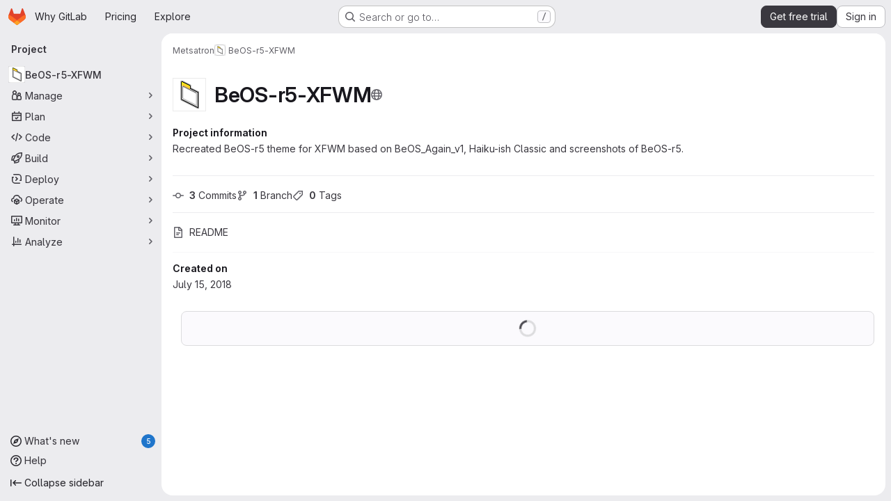

--- FILE ---
content_type: text/javascript
request_url: https://gitlab.com/assets/webpack/commons-pages.projects.blob.show-pages.projects.show-pages.projects.tree.show.b44c4007.chunk.js
body_size: 38879
content:
(this.webpackJsonp=this.webpackJsonp||[]).push([["commons-pages.projects.blob.show-pages.projects.show-pages.projects.tree.show"],{"+MIs":function(e,t,i){"use strict";var n=i("yi8e"),a=i("J7NB"),r=i("CbCZ"),o=i("hxHM"),l=i("+wZC"),s=i("Jx7q"),d=i("9/Bc"),c=i("b49+"),u={props:{language:{type:String,required:!0},tokens:{type:Array,required:!0}}},m=i("tBpV"),p=Object(m.a)(u,(function(){var e=this,t=e._self._c;return t("span",{staticClass:"line",attrs:{lang:e.language}},[e._l(e.tokens,(function(i,n){return t("span",{key:n,class:i.class},[e._v(e._s(i.value))])})),e._v(" "),t("br")],2)}),[],!1,null,null,null).exports,h={components:{GlButton:r.a,GlTabs:o.a,GlTab:l.a,GlLink:s.a,GlBadge:d.a,DocLine:p,Markdown:c.a},props:{position:{type:Object,required:!0},data:{type:Object,required:!0},definitionPathPrefix:{type:String,required:!0},blobPath:{type:String,required:!0}},data:()=>({offsetLeft:0}),computed:{isCurrentDefinition(){return this.data.definitionLineNumber-1===this.position.lineIndex},positionStyles(){return{left:this.position.x-this.offsetLeft+"px",top:this.position.y+this.position.height+"px"}},definitionPath(){return this.data.definition_path?this.isDefinitionCurrentBlob?"#L"+this.data.definitionLineNumber:`${this.definitionPathPrefix}/${this.data.definition_path}`:null},isDefinitionCurrentBlob(){return 0===this.data.definition_path.indexOf(this.blobPath)},references(){return this.data.references||[]}},watch:{position:{handler(){var e=this;this.$nextTick((function(){return e.updateOffsetLeft()}))},deep:!0,immediate:!0}},methods:{updateOffsetLeft(){this.offsetLeft=Math.max(0,this.$el.offsetLeft+this.$el.offsetWidth-window.innerWidth+20)}}},f={components:{Popover:Object(m.a)(h,(function(){var e=this,t=e._self._c;return t("div",{staticClass:"popover code-navigation-popover popover-font-size-normal gl-popover bs-popover-bottom show",style:e.positionStyles},[t("div",{staticClass:"arrow",style:{left:e.offsetLeft+"px"}}),e._v(" "),t("gl-tabs",{attrs:{"content-class":"gl-py-0"}},[t("gl-tab",{attrs:{title:e.__("Definition")}},[t("div",{staticClass:"code-navigation-popover-container !gl-overflow-auto"},e._l(e.data.hover,(function(i,n){return t("div",{key:n,class:{"!gl-border-b !gl-border-b-gray-300":n!==e.data.hover.length-1}},[i.language?t("pre",{ref:"code-output",refInFor:!0,staticClass:"code code-syntax-highlight-theme highlight !gl-m-0 !gl-whitespace-normal !gl-border-0 !gl-bg-transparent"},e._l(i.tokens,(function(e,n){return t("doc-line",{key:n,attrs:{language:i.language,tokens:e}})})),1):t("markdown",{ref:"doc-output",refInFor:!0,staticClass:"gl-p-3",attrs:{markdown:i.value}})],1)})),0),e._v(" "),e.definitionPath||e.isCurrentDefinition?t("div",{staticClass:"popover-body !gl-border-t !gl-border-t-gray-300"},[e.isCurrentDefinition?t("span",{staticClass:"gl-text-base gl-font-bold"},[e._v("\n          "+e._s(e.s__("CodeIntelligence|This is the definition"))+"\n        ")]):t("gl-button",{staticClass:"gl-w-full",attrs:{href:e.definitionPath,target:e.isDefinitionCurrentBlob?null:"_blank",variant:"default","data-testid":"go-to-definition-btn"}},[e._v("\n          "+e._s(e.__("Go to definition"))+"\n        ")])],1):e._e()]),e._v(" "),t("gl-tab",{staticClass:"!gl-py-3",attrs:{"data-testid":"references-tab"},scopedSlots:e._u([{key:"title",fn:function(){return[e._v("\n        "+e._s(e.__("References"))+"\n        "),t("gl-badge",{staticClass:"gl-tab-counter-badge"},[e._v(e._s(e.references.length))])]},proxy:!0}])},[e._v(" "),e.references.length?e._l(e.references,(function(i,n){return t("div",{key:n,staticClass:"gl-dropdown-item"},[t("gl-link",{staticClass:"dropdown-item",attrs:{href:`${e.definitionPathPrefix}/${i.path}`,"data-testid":"reference-link"}},[e._v("\n            "+e._s(i.path)+"\n          ")])],1)})):t("p",{staticClass:"gl-my-4 gl-px-4"},[e._v("\n        "+e._s(e.s__("CodeNavigation|No references found"))+"\n      ")])],2)],1)],1)}),[],!1,null,null,null).exports},props:{codeNavigationPath:{type:String,required:!1,default:null},blobPath:{type:String,required:!1,default:null},pathPrefix:{type:String,required:!1,default:null},wrapTextNodes:{type:Boolean,required:!1,default:!1}},computed:{...Object(n.f)(["currentDefinition","currentDefinitionPosition","currentBlobPath","definitionPathPrefix","data"])},mounted(){if(this.codeNavigationPath&&this.blobPath&&this.pathPrefix){const e={blobs:[{path:this.blobPath,codeNavigationPath:this.codeNavigationPath}],definitionPathPrefix:this.pathPrefix,wrapTextNodes:this.wrapTextNodes};this.setInitialData(e)}this.body=document.body,a.a.$on("showBlobInteractionZones",this.showCodeNavigation),this.addGlobalEventListeners(),this.fetchData()},beforeDestroy(){a.a.$off("showBlobInteractionZones",this.showCodeNavigation),this.removeGlobalEventListeners()},methods:{...Object(n.c)(["fetchData","showDefinition","showBlobInteractionZones","setInitialData"]),showCodeNavigation(e){var t,i=this;if(null!==(t=this.data)&&void 0!==t&&t[e])this.showBlobInteractionZones(e);else{const t=this.$watch("data",(function(){t(),i.showBlobInteractionZones(e)}))}},addGlobalEventListeners(){this.body&&this.body.addEventListener("click",this.showDefinition)},removeGlobalEventListeners(){this.body&&this.body.removeEventListener("click",this.showDefinition)}}},g=Object(m.a)(f,(function(){var e=this._self._c;return this.currentDefinition?e("popover",{attrs:{position:this.currentDefinitionPosition,data:this.currentDefinition,"definition-path-prefix":this.definitionPathPrefix,"blob-path":this.currentBlobPath}}):this._e()}),[],!1,null,null,null);t.a=g.exports},"0ch9":function(e,t,i){"use strict";i.d(t,"n",(function(){return n})),i.d(t,"o",(function(){return a})),i.d(t,"C",(function(){return r})),i.d(t,"B",(function(){return o})),i.d(t,"A",(function(){return l})),i.d(t,"D",(function(){return s})),i.d(t,"j",(function(){return d})),i.d(t,"i",(function(){return c})),i.d(t,"h",(function(){return u})),i.d(t,"k",(function(){return m})),i.d(t,"g",(function(){return p})),i.d(t,"m",(function(){return h})),i.d(t,"l",(function(){return f})),i.d(t,"b",(function(){return g})),i.d(t,"a",(function(){return v})),i.d(t,"c",(function(){return b})),i.d(t,"r",(function(){return k})),i.d(t,"q",(function(){return y})),i.d(t,"s",(function(){return w})),i.d(t,"u",(function(){return S})),i.d(t,"t",(function(){return P})),i.d(t,"p",(function(){return j})),i.d(t,"x",(function(){return F})),i.d(t,"y",(function(){return _})),i.d(t,"w",(function(){return N})),i.d(t,"v",(function(){return T})),i.d(t,"z",(function(){return B})),i.d(t,"e",(function(){return E})),i.d(t,"f",(function(){return O})),i.d(t,"d",(function(){return D}));const n="mark",a="measure",r="snippet-view-app-start",o="snippet-edit-app-start",l="snippet-blobs-content-finished",s="snippet-blobs-content",d="mr-diffs-mark-file-tree-start",c="mr-diffs-mark-file-tree-end",u="mr-diffs-mark-diff-files-start",m="mr-diffs-mark-first-diff-file-shown",p="mr-diffs-mark-diff-files-end",h="mr-diffs-measure-file-tree-done",f="mr-diffs-measure-diff-files-done",g="commit-diffs-start-loading",v="commit-diffs-diff-files-shown",b="commit-diffs-list-loaded",k="pipelines-detail-links-mark-calculate-start",y="pipelines-detail-links-mark-calculate-end",w="Pipelines Detail Graph: Links Calculation",S="pipeline_graph_link_calculation_duration_seconds",P="pipeline_graph_links_total",j="pipeline_graph_links_per_job_ratio",F="blobviewer-load-viewer-start",_="blobviewer-switch-to-viewerr-start",N="blobviewer-load-viewer-finish",T="Repository File Viewer: loading the viewer",B="Repository File Viewer: switching the viewer",E="design-app-start",O="Design Management: Before the Vue app",D="Design Management: Single image preview"},"20aQ":function(e,t){var i={kind:"Document",definitions:[{kind:"OperationDefinition",operation:"query",name:{kind:"Name",value:"getBlobControls"},variableDefinitions:[{kind:"VariableDefinition",variable:{kind:"Variable",name:{kind:"Name",value:"projectPath"}},type:{kind:"NonNullType",type:{kind:"NamedType",name:{kind:"Name",value:"ID"}}},directives:[]},{kind:"VariableDefinition",variable:{kind:"Variable",name:{kind:"Name",value:"filePath"}},type:{kind:"NonNullType",type:{kind:"NamedType",name:{kind:"Name",value:"String"}}},directives:[]},{kind:"VariableDefinition",variable:{kind:"Variable",name:{kind:"Name",value:"ref"}},type:{kind:"NonNullType",type:{kind:"NamedType",name:{kind:"Name",value:"String"}}},directives:[]},{kind:"VariableDefinition",variable:{kind:"Variable",name:{kind:"Name",value:"refType"}},type:{kind:"NamedType",name:{kind:"Name",value:"RefType"}},directives:[]}],directives:[],selectionSet:{kind:"SelectionSet",selections:[{kind:"Field",name:{kind:"Name",value:"project"},arguments:[{kind:"Argument",name:{kind:"Name",value:"fullPath"},value:{kind:"Variable",name:{kind:"Name",value:"projectPath"}}}],directives:[],selectionSet:{kind:"SelectionSet",selections:[{kind:"Field",name:{kind:"Name",value:"__typename"},arguments:[],directives:[]},{kind:"Field",name:{kind:"Name",value:"id"},arguments:[],directives:[]},{kind:"Field",name:{kind:"Name",value:"userPermissions"},arguments:[],directives:[],selectionSet:{kind:"SelectionSet",selections:[{kind:"Field",name:{kind:"Name",value:"__typename"},arguments:[],directives:[]},{kind:"Field",name:{kind:"Name",value:"pushCode"},arguments:[],directives:[]},{kind:"Field",name:{kind:"Name",value:"downloadCode"},arguments:[],directives:[]},{kind:"Field",name:{kind:"Name",value:"createMergeRequestIn"},arguments:[],directives:[]},{kind:"Field",name:{kind:"Name",value:"forkProject"},arguments:[],directives:[]}]}},{kind:"Field",name:{kind:"Name",value:"repository"},arguments:[],directives:[],selectionSet:{kind:"SelectionSet",selections:[{kind:"Field",name:{kind:"Name",value:"__typename"},arguments:[],directives:[]},{kind:"Field",name:{kind:"Name",value:"empty"},arguments:[],directives:[]},{kind:"Field",name:{kind:"Name",value:"blobs"},arguments:[{kind:"Argument",name:{kind:"Name",value:"paths"},value:{kind:"ListValue",values:[{kind:"Variable",name:{kind:"Name",value:"filePath"}}]}},{kind:"Argument",name:{kind:"Name",value:"ref"},value:{kind:"Variable",name:{kind:"Name",value:"ref"}}},{kind:"Argument",name:{kind:"Name",value:"refType"},value:{kind:"Variable",name:{kind:"Name",value:"refType"}}}],directives:[],selectionSet:{kind:"SelectionSet",selections:[{kind:"Field",name:{kind:"Name",value:"__typename"},arguments:[],directives:[]},{kind:"Field",name:{kind:"Name",value:"nodes"},arguments:[],directives:[],selectionSet:{kind:"SelectionSet",selections:[{kind:"Field",name:{kind:"Name",value:"__typename"},arguments:[],directives:[]},{kind:"Field",name:{kind:"Name",value:"id"},arguments:[],directives:[]},{kind:"Field",name:{kind:"Name",value:"name"},arguments:[],directives:[]},{kind:"Field",name:{kind:"Name",value:"blamePath"},arguments:[],directives:[]},{kind:"Field",name:{kind:"Name",value:"permalinkPath"},arguments:[],directives:[]},{kind:"Field",name:{kind:"Name",value:"storedExternally"},arguments:[],directives:[]},{kind:"Field",name:{kind:"Name",value:"externalStorage"},arguments:[],directives:[]},{kind:"Field",name:{kind:"Name",value:"environmentFormattedExternalUrl"},arguments:[],directives:[]},{kind:"Field",name:{kind:"Name",value:"environmentExternalUrlForRouteMap"},arguments:[],directives:[]},{kind:"Field",name:{kind:"Name",value:"path"},arguments:[],directives:[]},{kind:"Field",name:{kind:"Name",value:"rawPath"},arguments:[],directives:[]},{kind:"Field",name:{kind:"Name",value:"rawTextBlob"},arguments:[],directives:[]},{kind:"Field",name:{kind:"Name",value:"archived"},arguments:[],directives:[]},{kind:"Field",name:{kind:"Name",value:"replacePath"},arguments:[],directives:[]},{kind:"Field",name:{kind:"Name",value:"webPath"},arguments:[],directives:[]},{kind:"Field",name:{kind:"Name",value:"canCurrentUserPushToBranch"},arguments:[],directives:[]},{kind:"Field",name:{kind:"Name",value:"canModifyBlob"},arguments:[],directives:[]},{kind:"Field",name:{kind:"Name",value:"canModifyBlobWithWebIde"},arguments:[],directives:[]},{kind:"Field",name:{kind:"Name",value:"forkAndViewPath"},arguments:[],directives:[]},{kind:"Field",name:{kind:"Name",value:"editBlobPath"},arguments:[],directives:[]},{kind:"Field",name:{kind:"Name",value:"ideEditPath"},arguments:[],directives:[]},{kind:"Field",name:{kind:"Name",value:"pipelineEditorPath"},arguments:[],directives:[]},{kind:"Field",name:{kind:"Name",value:"gitpodBlobUrl"},arguments:[],directives:[]},{kind:"Field",name:{kind:"Name",value:"simpleViewer"},arguments:[],directives:[],selectionSet:{kind:"SelectionSet",selections:[{kind:"Field",name:{kind:"Name",value:"__typename"},arguments:[],directives:[]},{kind:"Field",name:{kind:"Name",value:"fileType"},arguments:[],directives:[]},{kind:"Field",name:{kind:"Name",value:"tooLarge"},arguments:[],directives:[]},{kind:"Field",name:{kind:"Name",value:"type"},arguments:[],directives:[]},{kind:"Field",name:{kind:"Name",value:"renderError"},arguments:[],directives:[]}]}},{kind:"Field",name:{kind:"Name",value:"richViewer"},arguments:[],directives:[],selectionSet:{kind:"SelectionSet",selections:[{kind:"Field",name:{kind:"Name",value:"__typename"},arguments:[],directives:[]},{kind:"Field",name:{kind:"Name",value:"fileType"},arguments:[],directives:[]},{kind:"Field",name:{kind:"Name",value:"tooLarge"},arguments:[],directives:[]},{kind:"Field",name:{kind:"Name",value:"type"},arguments:[],directives:[]},{kind:"Field",name:{kind:"Name",value:"renderError"},arguments:[],directives:[]}]}}]}}]}}]}}]}}]}}],loc:{start:0,end:1303}};i.loc.source={body:"query getBlobControls($projectPath: ID!, $filePath: String!, $ref: String!, $refType: RefType) {\n  project(fullPath: $projectPath) {\n    __typename\n    id\n    userPermissions {\n      __typename\n      pushCode\n      downloadCode\n      createMergeRequestIn\n      forkProject\n    }\n    repository {\n      __typename\n      empty\n      blobs(paths: [$filePath], ref: $ref, refType: $refType) {\n        __typename\n        nodes {\n          __typename\n          id\n          name\n          blamePath\n          permalinkPath\n          storedExternally\n          externalStorage\n          environmentFormattedExternalUrl\n          environmentExternalUrlForRouteMap\n          path\n          rawPath\n          rawTextBlob\n          archived\n          replacePath\n          webPath\n          canCurrentUserPushToBranch\n          canModifyBlob\n          canModifyBlobWithWebIde\n          forkAndViewPath\n          editBlobPath\n          ideEditPath\n          pipelineEditorPath\n          gitpodBlobUrl\n          simpleViewer {\n            __typename\n            fileType\n            tooLarge\n            type\n            renderError\n          }\n          richViewer {\n            __typename\n            fileType\n            tooLarge\n            type\n            renderError\n          }\n        }\n      }\n    }\n  }\n}\n",name:"GraphQL request",locationOffset:{line:1,column:1}};var n={};function a(e,t){for(var i=0;i<e.definitions.length;i++){var n=e.definitions[i];if(n.name&&n.name.value==t)return n}}i.definitions.forEach((function(e){if(e.name){var t=new Set;!function e(t,i){if("FragmentSpread"===t.kind)i.add(t.name.value);else if("VariableDefinition"===t.kind){var n=t.type;"NamedType"===n.kind&&i.add(n.name.value)}t.selectionSet&&t.selectionSet.selections.forEach((function(t){e(t,i)})),t.variableDefinitions&&t.variableDefinitions.forEach((function(t){e(t,i)})),t.definitions&&t.definitions.forEach((function(t){e(t,i)}))}(e,t),n[e.name.value]=t}})),e.exports=i,e.exports.getBlobControls=function(e,t){var i={kind:e.kind,definitions:[a(e,t)]};e.hasOwnProperty("loc")&&(i.loc=e.loc);var r=n[t]||new Set,o=new Set,l=new Set;for(r.forEach((function(e){l.add(e)}));l.size>0;){var s=l;l=new Set,s.forEach((function(e){o.has(e)||(o.add(e),(n[e]||new Set).forEach((function(e){l.add(e)})))}))}return o.forEach((function(t){var n=a(e,t);n&&i.definitions.push(n)})),i}(i,"getBlobControls")},"5lKJ":function(e,t,i){"use strict";i.d(t,"a",(function(){return k}));var n=i("n64d"),a=i("pTIT"),r=i("Ld9G"),o=i("MGi3"),l=i("LTP3"),s=i("dJQL"),d=i("eOJu"),c=i("OlxA"),u=i("NL6M");const m=Object(l.d)(n.x,a.L),p="__bv_modal_directive__",h=function({modifiers:e={},arg:t,value:i}){return Object(s.m)(i)?i:Object(s.m)(t)?t:Object(d.h)(e).reverse()[0]},f=function(e){return e&&Object(o.v)(e,".dropdown-menu > li, li.nav-item")&&Object(o.A)("a, button",e)||e},g=function(e){e&&"BUTTON"!==e.tagName&&(Object(o.o)(e,"role")||Object(o.C)(e,"role","button"),"A"===e.tagName||Object(o.o)(e,"tabindex")||Object(o.C)(e,"tabindex","0"))},v=function(e){const t=e[p]||{},i=t.trigger,n=t.handler;i&&n&&(Object(l.a)(i,"click",n,a.R),Object(l.a)(i,"keydown",n,a.R),Object(l.a)(e,"click",n,a.R),Object(l.a)(e,"keydown",n,a.R)),delete e[p]},b=function(e,t,i){const n=e[p]||{},s=h(t),d=f(e);s===n.target&&d===n.trigger||(v(e),function(e,t,i){const n=h(t),s=f(e);if(n&&s){const d=function(e){const a=e.currentTarget;if(!Object(o.r)(a)){const o=e.type,l=e.keyCode;"click"!==o&&("keydown"!==o||l!==r.c&&l!==r.h)||Object(c.a)(Object(u.a)(i,t)).$emit(m,n,a)}};e[p]={handler:d,target:n,trigger:s},g(s),Object(l.b)(s,"click",d,a.R),"BUTTON"!==s.tagName&&"button"===Object(o.h)(s,"role")&&Object(l.b)(s,"keydown",d,a.R)}}(e,t,i)),g(d)},k={inserted:b,updated:function(){},componentUpdated:b,unbind:v}},CSd6:function(e,t,i){"use strict";var n=i("CbCZ"),a=i("9dZE"),r=i("jlnU"),o=i("2ibD"),l=i("8Igx"),s=i("Y0p+"),d=i("SNRI"),c=i("3twG"),u=i("/lV4"),m=i("OR9K"),p=i("O4EH"),h=i("ygVz"),f={components:{GlButton:n.a,UploadDropzone:m.a,FileIcon:a.a,CommitChangesModal:p.a},i18n:{REMOVE_FILE_TEXT:Object(u.a)("Remove file"),ERROR_MESSAGE:Object(u.a)("Error uploading file. Please try again."),DIRECTORY_FILE_ERROR:Object(u.a)("Directories cannot be uploaded. Please upload a single file instead.")},mixins:[h.a.mixin()],props:{modalId:{type:String,required:!0},commitMessage:{type:String,required:!0},targetBranch:{type:String,required:!0},originalBranch:{type:String,required:!0},canPushCode:{type:Boolean,required:!0},canPushToBranch:{type:Boolean,required:!0},path:{type:String,required:!0},replacePath:{type:String,default:null,required:!1},emptyRepo:{type:Boolean,required:!1,default:!1},uploadPath:{type:String,default:null,required:!1}},data:()=>({file:null,filePreviewURL:null,loading:!1,hasDirectoryUploadError:!1}),computed:{formattedFileSize(){return Object(d.h)(this.file.size)},isValid(){return Boolean(this.file)}},methods:{show(){this.$refs[this.modalId].show()},setFile(e){var t=this;this.file=e;const i=new FileReader;i.readAsDataURL(this.file),i.onload=function(e){var i;t.filePreviewURL=null===(i=e.target)||void 0===i?void 0:i.result,t.hasDirectoryUploadError=!1,t.trackEvent("file_upload_placement_successful_in_upload_blob_modal")},i.onerror=function(e){var i,n;const a=null===(i=e.target)||void 0===i?void 0:i.error;Boolean(null===(n=t.file)||void 0===n?void 0:n.type)||(t.file=null,t.hasDirectoryUploadError=!0),Object(l.a)(`Failed to ${t.replacePath?"replace":"upload"} file. See exception details for more information.`,a)}},removeFile(){this.file=null,this.filePreviewURL=null},submitForm(e){return this.replacePath?this.replaceFile(e):this.uploadFile(e)},submitRequest(e,t,i){var n=this;return this.loading=!0,i.append("file",this.file),Object(o.a)({method:e,url:t,data:i,headers:{...s.a}}).then((function(e){n.trackEvent("file_upload_successful_in_upload_blob_modal"),Object(c.R)(e.data.filePath)})).catch((function(e){Object(l.a)(`Failed to ${n.replacePath?"replace":"upload"} file. See exception details for more information.`,e),Object(r.createAlert)({message:n.$options.i18n.ERROR_MESSAGE})})).finally((function(){n.loading=!1}))},replaceFile(e){return this.submitRequest("put",this.replacePath,e)},uploadFile(e){const t=this.uploadPath||Object(c.y)(this.path,this.$route.params.path);return this.submitRequest("post",t,e)},handleModalClose(){this.hasDirectoryUploadError=!1}},validFileMimetypes:[]},g=i("tBpV"),v=Object(g.a)(f,(function(){var e=this,t=e._self._c;return t("commit-changes-modal",{ref:e.modalId,attrs:{"modal-id":e.modalId,"commit-message":e.commitMessage,"target-branch":e.targetBranch,"original-branch":e.originalBranch,"can-push-code":e.canPushCode,"can-push-to-branch":e.canPushToBranch,valid:e.isValid,loading:e.loading,"empty-repo":e.emptyRepo,"data-testid":"upload-blob-modal"},on:{"close-commit-changes-modal":e.handleModalClose,"submit-form":e.submitForm},scopedSlots:e._u([{key:"body",fn:function(){return[t("upload-dropzone",{class:["gl-h-26",e.hasDirectoryUploadError?"gl-mb-3":"gl-mb-6"],attrs:{"single-file-selection":"","valid-file-mimetypes":e.$options.validFileMimetypes,"is-file-valid":function(){return!0},"has-upload-error":e.hasDirectoryUploadError},on:{change:e.setFile}},[e.file?t("div",{staticClass:"card upload-dropzone-card upload-dropzone-border gl-h-full gl-w-full gl-items-center gl-justify-center gl-p-3"},[t("file-icon",{attrs:{"file-name":e.file.name,size:24}}),e._v(" "),t("div",{staticClass:"gl-mb-2"},[e._v("\n          "+e._s(e.file.name)+"\n          ·\n          "),t("span",{staticClass:"gl-text-subtle"},[e._v(e._s(e.formattedFileSize))])]),e._v(" "),t("gl-button",{attrs:{category:"tertiary",variant:"confirm",disabled:e.loading},on:{click:e.removeFile}},[e._v(e._s(e.$options.i18n.REMOVE_FILE_TEXT))])],1):e._e()]),e._v(" "),e.hasDirectoryUploadError?t("div",{staticClass:"gl-mb-6 gl-text-left gl-text-danger"},[e._v("\n      "+e._s(e.$options.i18n.DIRECTORY_FILE_ERROR)+"\n    ")]):e._e()]},proxy:!0}])})}),[],!1,null,null,null);t.a=v.exports},FIKT:function(e,t){var i={kind:"Document",definitions:[{kind:"OperationDefinition",operation:"query",name:{kind:"Name",value:"getProjectShortPath"},variableDefinitions:[],directives:[],selectionSet:{kind:"SelectionSet",selections:[{kind:"Field",name:{kind:"Name",value:"projectShortPath"},arguments:[],directives:[{kind:"Directive",name:{kind:"Name",value:"client"},arguments:[]}]}]}}],loc:{start:0,end:57}};i.loc.source={body:"query getProjectShortPath {\n  projectShortPath @client\n}\n",name:"GraphQL request",locationOffset:{line:1,column:1}};var n={};function a(e,t){for(var i=0;i<e.definitions.length;i++){var n=e.definitions[i];if(n.name&&n.name.value==t)return n}}i.definitions.forEach((function(e){if(e.name){var t=new Set;!function e(t,i){if("FragmentSpread"===t.kind)i.add(t.name.value);else if("VariableDefinition"===t.kind){var n=t.type;"NamedType"===n.kind&&i.add(n.name.value)}t.selectionSet&&t.selectionSet.selections.forEach((function(t){e(t,i)})),t.variableDefinitions&&t.variableDefinitions.forEach((function(t){e(t,i)})),t.definitions&&t.definitions.forEach((function(t){e(t,i)}))}(e,t),n[e.name.value]=t}})),e.exports=i,e.exports.getProjectShortPath=function(e,t){var i={kind:e.kind,definitions:[a(e,t)]};e.hasOwnProperty("loc")&&(i.loc=e.loc);var r=n[t]||new Set,o=new Set,l=new Set;for(r.forEach((function(e){l.add(e)}));l.size>0;){var s=l;l=new Set,s.forEach((function(e){o.has(e)||(o.add(e),(n[e]||new Set).forEach((function(e){l.add(e)})))}))}return o.forEach((function(t){var n=a(e,t);n&&i.definitions.push(n)})),i}(i,"getProjectShortPath")},ITU6:function(e,t,i){"use strict";i.d(t,"a",(function(){return a}));const n=["heads","tags"],a=function(e){if(!e)return null;const t=n.find((function(t){return t===(null==e?void 0:e.toLowerCase())}));return(null==t?void 0:t.toUpperCase())||null}},Ly6N:function(e,t,i){"use strict";i.d(t,"a",(function(){return n}));const n=function({newWorkspacePath:e}={}){return{newWorkspacePath:e}}},MaEe:function(e,t,i){(e.exports=i("VNgF")(!1)).push([e.i,"\n.file-browser-toggle-tooltip .tooltip-inner[data-v-216641de] {\n  max-width: 210px;\n}\n",""])},OGDS:function(e,t){var i={kind:"Document",definitions:[{kind:"FragmentDefinition",name:{kind:"Name",value:"TreeEntry"},typeCondition:{kind:"NamedType",name:{kind:"Name",value:"Entry"}},directives:[],selectionSet:{kind:"SelectionSet",selections:[{kind:"Field",name:{kind:"Name",value:"__typename"},arguments:[],directives:[]},{kind:"Field",name:{kind:"Name",value:"id"},arguments:[],directives:[]},{kind:"Field",name:{kind:"Name",value:"sha"},arguments:[],directives:[]},{kind:"Field",name:{kind:"Name",value:"name"},arguments:[],directives:[]},{kind:"Field",name:{kind:"Name",value:"flatPath"},arguments:[],directives:[]},{kind:"Field",name:{kind:"Name",value:"type"},arguments:[],directives:[]},{kind:"Field",name:{kind:"Name",value:"path"},arguments:[],directives:[]}]}},{kind:"OperationDefinition",operation:"query",name:{kind:"Name",value:"getPaginatedTree"},variableDefinitions:[{kind:"VariableDefinition",variable:{kind:"Variable",name:{kind:"Name",value:"projectPath"}},type:{kind:"NonNullType",type:{kind:"NamedType",name:{kind:"Name",value:"ID"}}},directives:[]},{kind:"VariableDefinition",variable:{kind:"Variable",name:{kind:"Name",value:"path"}},type:{kind:"NamedType",name:{kind:"Name",value:"String"}},directives:[]},{kind:"VariableDefinition",variable:{kind:"Variable",name:{kind:"Name",value:"ref"}},type:{kind:"NonNullType",type:{kind:"NamedType",name:{kind:"Name",value:"String"}}},directives:[]},{kind:"VariableDefinition",variable:{kind:"Variable",name:{kind:"Name",value:"nextPageCursor"}},type:{kind:"NamedType",name:{kind:"Name",value:"String"}},directives:[]},{kind:"VariableDefinition",variable:{kind:"Variable",name:{kind:"Name",value:"refType"}},type:{kind:"NamedType",name:{kind:"Name",value:"RefType"}},directives:[]}],directives:[],selectionSet:{kind:"SelectionSet",selections:[{kind:"Field",name:{kind:"Name",value:"project"},arguments:[{kind:"Argument",name:{kind:"Name",value:"fullPath"},value:{kind:"Variable",name:{kind:"Name",value:"projectPath"}}}],directives:[],selectionSet:{kind:"SelectionSet",selections:[{kind:"Field",name:{kind:"Name",value:"id"},arguments:[],directives:[]},{kind:"Field",name:{kind:"Name",value:"__typename"},arguments:[],directives:[]},{kind:"Field",name:{kind:"Name",value:"repository"},arguments:[],directives:[],selectionSet:{kind:"SelectionSet",selections:[{kind:"Field",name:{kind:"Name",value:"__typename"},arguments:[],directives:[]},{kind:"Field",name:{kind:"Name",value:"paginatedTree"},arguments:[{kind:"Argument",name:{kind:"Name",value:"path"},value:{kind:"Variable",name:{kind:"Name",value:"path"}}},{kind:"Argument",name:{kind:"Name",value:"ref"},value:{kind:"Variable",name:{kind:"Name",value:"ref"}}},{kind:"Argument",name:{kind:"Name",value:"refType"},value:{kind:"Variable",name:{kind:"Name",value:"refType"}}},{kind:"Argument",name:{kind:"Name",value:"after"},value:{kind:"Variable",name:{kind:"Name",value:"nextPageCursor"}}}],directives:[],selectionSet:{kind:"SelectionSet",selections:[{kind:"Field",name:{kind:"Name",value:"__typename"},arguments:[],directives:[]},{kind:"Field",name:{kind:"Name",value:"pageInfo"},arguments:[],directives:[],selectionSet:{kind:"SelectionSet",selections:[{kind:"Field",name:{kind:"Name",value:"__typename"},arguments:[],directives:[]},{kind:"Field",name:{kind:"Name",value:"endCursor"},arguments:[],directives:[]},{kind:"Field",name:{kind:"Name",value:"startCursor"},arguments:[],directives:[]},{kind:"Field",name:{kind:"Name",value:"hasNextPage"},arguments:[],directives:[]}]}},{kind:"Field",name:{kind:"Name",value:"nodes"},arguments:[],directives:[],selectionSet:{kind:"SelectionSet",selections:[{kind:"Field",name:{kind:"Name",value:"__typename"},arguments:[],directives:[]},{kind:"Field",name:{kind:"Name",value:"trees"},arguments:[],directives:[],selectionSet:{kind:"SelectionSet",selections:[{kind:"Field",name:{kind:"Name",value:"__typename"},arguments:[],directives:[]},{kind:"Field",name:{kind:"Name",value:"nodes"},arguments:[],directives:[],selectionSet:{kind:"SelectionSet",selections:[{kind:"FragmentSpread",name:{kind:"Name",value:"TreeEntry"},directives:[]},{kind:"Field",name:{kind:"Name",value:"webPath"},arguments:[],directives:[]}]}}]}},{kind:"Field",name:{kind:"Name",value:"submodules"},arguments:[],directives:[],selectionSet:{kind:"SelectionSet",selections:[{kind:"Field",name:{kind:"Name",value:"__typename"},arguments:[],directives:[]},{kind:"Field",name:{kind:"Name",value:"nodes"},arguments:[],directives:[],selectionSet:{kind:"SelectionSet",selections:[{kind:"FragmentSpread",name:{kind:"Name",value:"TreeEntry"},directives:[]},{kind:"Field",name:{kind:"Name",value:"webUrl"},arguments:[],directives:[]},{kind:"Field",name:{kind:"Name",value:"treeUrl"},arguments:[],directives:[]}]}}]}},{kind:"Field",name:{kind:"Name",value:"blobs"},arguments:[],directives:[],selectionSet:{kind:"SelectionSet",selections:[{kind:"Field",name:{kind:"Name",value:"__typename"},arguments:[],directives:[]},{kind:"Field",name:{kind:"Name",value:"nodes"},arguments:[],directives:[],selectionSet:{kind:"SelectionSet",selections:[{kind:"FragmentSpread",name:{kind:"Name",value:"TreeEntry"},directives:[]},{kind:"Field",name:{kind:"Name",value:"mode"},arguments:[],directives:[]},{kind:"Field",name:{kind:"Name",value:"webPath"},arguments:[],directives:[]},{kind:"Field",name:{kind:"Name",value:"lfsOid"},arguments:[],directives:[]}]}}]}}]}}]}}]}}]}}]}}],loc:{start:0,end:1114}};i.loc.source={body:"# @feature_category: source_code_management\nfragment TreeEntry on Entry {\n  __typename\n  id\n  sha\n  name\n  flatPath\n  type\n  path\n}\n\nquery getPaginatedTree(\n  $projectPath: ID!\n  $path: String\n  $ref: String!\n  $nextPageCursor: String\n  $refType: RefType\n) {\n  project(fullPath: $projectPath) {\n    id\n    __typename\n    repository {\n      __typename\n      paginatedTree(path: $path, ref: $ref, refType: $refType, after: $nextPageCursor) {\n        __typename\n        pageInfo {\n          __typename\n          endCursor\n          startCursor\n          hasNextPage\n        }\n        nodes {\n          __typename\n          trees {\n            __typename\n            nodes {\n              ...TreeEntry\n              webPath\n            }\n          }\n          submodules {\n            __typename\n            nodes {\n              ...TreeEntry\n              webUrl\n              treeUrl\n            }\n          }\n          blobs {\n            __typename\n            nodes {\n              ...TreeEntry\n              mode\n              webPath\n              lfsOid\n            }\n          }\n        }\n      }\n    }\n  }\n}\n",name:"GraphQL request",locationOffset:{line:1,column:1}};var n={};function a(e,t){for(var i=0;i<e.definitions.length;i++){var n=e.definitions[i];if(n.name&&n.name.value==t)return n}}function r(e,t){var i={kind:e.kind,definitions:[a(e,t)]};e.hasOwnProperty("loc")&&(i.loc=e.loc);var r=n[t]||new Set,o=new Set,l=new Set;for(r.forEach((function(e){l.add(e)}));l.size>0;){var s=l;l=new Set,s.forEach((function(e){o.has(e)||(o.add(e),(n[e]||new Set).forEach((function(e){l.add(e)})))}))}return o.forEach((function(t){var n=a(e,t);n&&i.definitions.push(n)})),i}i.definitions.forEach((function(e){if(e.name){var t=new Set;!function e(t,i){if("FragmentSpread"===t.kind)i.add(t.name.value);else if("VariableDefinition"===t.kind){var n=t.type;"NamedType"===n.kind&&i.add(n.name.value)}t.selectionSet&&t.selectionSet.selections.forEach((function(t){e(t,i)})),t.variableDefinitions&&t.variableDefinitions.forEach((function(t){e(t,i)})),t.definitions&&t.definitions.forEach((function(t){e(t,i)}))}(e,t),n[e.name.value]=t}})),e.exports=i,e.exports.TreeEntry=r(i,"TreeEntry"),e.exports.getPaginatedTree=r(i,"getPaginatedTree")},OR9K:function(e,t,i){"use strict";i("LdIe"),i("z6RN"),i("PTOk"),i("aFm2"),i("R9qC");var n=i("Jx7q"),a=i("dIEn"),r=i("ljRM"),o=i("/lV4");const l="image/*",s=/image\/.+/;var d={components:{GlLink:n.a,GlSprintf:a.a,GlAnimatedUploadIcon:r.a},props:{displayAsCard:{type:Boolean,required:!1,default:!1},enableDragBehavior:{type:Boolean,required:!1,default:!1},uploadSingleMessage:{type:String,required:!1,default:Object(o.a)("Drop or %{linkStart}upload%{linkEnd} file to attach")},uploadMultipleMessage:{type:String,required:!1,default:Object(o.a)("Drop or %{linkStart}upload%{linkEnd} files to attach")},dropToStartMessage:{type:String,required:!1,default:Object(o.a)("Drop your files to start your upload.")},isFileValid:{type:Function,required:!1,default:function({type:e}){return(e.match(s)||[]).length>0}},validFileMimetypes:{type:Array,required:!1,default:function(){return[l]}},singleFileSelection:{type:Boolean,required:!1,default:!1},inputFieldName:{type:String,required:!1,default:"upload_file"},shouldUpdateInputOnFileDrop:{type:Boolean,required:!1,default:!1},showUploadDesignOverlay:{type:Boolean,required:!1,default:!1},uploadDesignOverlayText:{type:String,required:!1,default:""},validateDesignUploadOnDragover:{type:Boolean,required:!1,default:!1},acceptDesignFormats:{type:String,required:!1,default:""},hideUploadTextOnDragging:{type:Boolean,required:!1,default:!1},hasUploadError:{type:Boolean,required:!1,default:!1}},data:()=>({dragCounter:0,isDragDataValid:!0,animateUploadIcon:!1}),computed:{dragging(){return 0!==this.dragCounter},iconStyles(){return{class:this.displayAsCard?"gl-mb-3":"gl-mr-3"}},showDropzoneOverlay(){return this.validateDesignUploadOnDragover&&this.acceptDesignFormats?this.dragging&&this.isDragDataValid&&!this.enableDragBehavior:this.dragging&&!this.enableDragBehavior}},methods:{isValidUpload(e){return e.every(this.isFileValid)},isValidDragDataType:({dataTransfer:e})=>Boolean(e&&e.types.some((function(e){return"Files"===e}))),ondrop({dataTransfer:e={}}){if(this.dragCounter=0,!this.isDragDataValid)return;const{files:t}=e;if(this.isValidUpload(Array.from(t))){if(this.shouldUpdateInputOnFileDrop){if(this.singleFileSelection&&t.length>1)return void this.$emit("error");this.$refs.fileUpload.files=t}this.$emit("change",this.singleFileSelection?t[0]:t)}else this.$emit("error")},ondragenter(e){this.$emit("dragenter",e),this.dragCounter+=1,this.isDragDataValid=this.isValidDragDataType(e)},ondragover({dataTransfer:e}){var t=this;this.validateDesignUploadOnDragover&&(this.isDragDataValid=Array.from(e.items).some((function(e){return t.acceptDesignFormats.includes(e.type)})))},ondragleave(e){this.$emit("dragleave",e),this.dragCounter-=1},openFileUpload(){this.$refs.fileUpload.click()},onFileInputChange(e){this.isValidUpload(Array.from(e.target.files))?this.$emit("change",this.singleFileSelection?e.target.files[0]:e.target.files):this.$emit("error")},onMouseEnter(){this.animateUploadIcon=!0},onMouseLeave(){this.animateUploadIcon=!1}}},c=i("tBpV"),u=Object(c.a)(d,(function(){var e=this,t=e._self._c;return t("div",{staticClass:"gl-w-full",class:{"gl-relative":!e.showUploadDesignOverlay},on:{dragstart:function(e){e.preventDefault(),e.stopPropagation()},dragend:function(e){e.preventDefault(),e.stopPropagation()},dragover:function(t){return t.preventDefault(),t.stopPropagation(),e.ondragover.apply(null,arguments)},dragenter:function(t){return t.preventDefault(),t.stopPropagation(),e.ondragenter.apply(null,arguments)},dragleave:function(t){return t.preventDefault(),t.stopPropagation(),e.ondragleave.apply(null,arguments)},drop:function(t){return t.preventDefault(),t.stopPropagation(),e.ondrop.apply(null,arguments)}}},[e._t("default",(function(){return[t("button",{staticClass:"upload-dropzone-card gl-mb-0 gl-h-full gl-w-full gl-items-center gl-justify-center gl-rounded-base gl-border-0 gl-bg-default gl-px-5 gl-py-4",class:e.hasUploadError?"upload-dropzone-border-error":"upload-dropzone-border",attrs:{type:"button"},on:{click:e.openFileUpload,mouseenter:e.onMouseEnter,mouseleave:e.onMouseLeave}},[t("div",{staticClass:"gl-flex gl-items-center gl-justify-center gl-text-center",class:{"gl-flex-col":e.displayAsCard},attrs:{"data-testid":"dropzone-area"}},[t("gl-animated-upload-icon",{class:e.iconStyles.class,attrs:{"is-on":e.animateUploadIcon||e.hideUploadTextOnDragging}}),e._v(" "),e.hideUploadTextOnDragging&&e.dragging?e._e():t("p",{staticClass:"gl-mb-0",attrs:{"data-testid":"upload-text"}},[e._t("upload-text",(function(){return[t("gl-sprintf",{attrs:{message:e.singleFileSelection?e.uploadSingleMessage:e.uploadMultipleMessage},scopedSlots:e._u([{key:"link",fn:function({content:i}){return[t("gl-link",{on:{click:function(t){return t.stopPropagation(),e.openFileUpload.apply(null,arguments)}}},[e._v(e._s(i))])]}}],null,!1,40519920)})]}),{openFileUpload:e.openFileUpload})],2),e._v(" "),e.hideUploadTextOnDragging&&e.dragging?t("span",[e._v("\n          "+e._s(e.s__("DesignManagement|Drop your images to start the upload."))+"\n        ")]):e._e()],1)]),e._v(" "),t("input",{ref:"fileUpload",staticClass:"hide",attrs:{type:"file",name:e.inputFieldName,accept:e.validFileMimetypes,multiple:!e.singleFileSelection},on:{change:e.onFileInputChange}})]})),e._v(" "),t("transition",{attrs:{name:"upload-dropzone-fade"}},[t("div",{directives:[{name:"show",rawName:"v-show",value:e.showDropzoneOverlay,expression:"showDropzoneOverlay"}],staticClass:"gl-absolute gl-flex gl-h-full gl-w-full gl-items-center gl-justify-center gl-p-4",class:{"design-upload-dropzone-overlay gl-z-200":e.showUploadDesignOverlay&&e.isDragDataValid,"upload-dropzone-overlay upload-dropzone-border":!e.showUploadDesignOverlay}},[e.showUploadDesignOverlay?[e.isDragDataValid&&!e.hideUploadTextOnDragging?t("div",{staticClass:"gl-absolute gl-bottom-6 gl-flex gl-items-center gl-rounded-base gl-bg-feedback-strong gl-px-3 gl-py-2 gl-text-feedback-strong gl-shadow-sm",attrs:{"data-testid":"design-upload-overlay"}},[t("gl-animated-upload-icon",{attrs:{"is-on":!0,name:"upload"}}),e._v(" "),t("span",{staticClass:"gl-ml-2"},[e._v(e._s(e.uploadDesignOverlayText))])],1):e._e()]:[e.isDragDataValid?t("div",{staticClass:"gl-max-w-1/2 gl-text-center"},[e._t("valid-drag-data-slot",(function(){return[t("h3",{class:{"gl-inline gl-text-base":!e.displayAsCard}},[e._v("\n              "+e._s(e.__("Incoming!"))+"\n            ")]),e._v(" "),t("span",[e._v(e._s(e.dropToStartMessage))])]}))],2):t("div",{staticClass:"gl-max-w-1/2 gl-text-center"},[e._t("invalid-drag-data-slot",(function(){return[t("h3",{class:{"gl-inline gl-text-base":!e.displayAsCard}},[e._v("\n              "+e._s(e.__("Oh no!"))+"\n            ")]),e._v(" "),t("span",[e._v(e._s(e.__("You are trying to upload something other than an image. Please upload a .png, .jpg, .jpeg, .gif, .bmp, .tiff or .ico.")))])]}))],2)]],2)])],2)}),[],!1,null,null,null);t.a=u.exports},QJd2:function(e,t,i){"use strict";var n=i("ewH8"),a=i("GiFX"),r=i("5v28"),o=i("2ibD"),l=(i("B++/"),i("z6RN"),i("47t/"),i("v2fZ"),i("ZzK0"),i("BzOf"),i("b9Gi")),s=i("zbdB"),d=i("3twG"),c=i("k6Do"),u=i.n(c),m=i("h6C7"),p=i.n(m),h=i("f/vg"),f=i.n(h);const g={},v={};let b,k,y;function w(e){k=e||null}function S(e,t,i,n=null,a=null){a&&(b=a),y&&y===t||w(null),y=t;const r=Number(i);if(!k&&r>b)return w(r-25),Promise.resolve();if(n&&(v[t]?v[t].push(n):v[t]=[n]),g[t])return g[t];const{projectPath:c}=e.readQuery({query:p.a}),{escapedRef:m}=e.readQuery({query:f.a});return g[t]=o.a.get(`${gon.relative_url_root}/${c}/-/refs/${m}/logs_tree/${encodeURIComponent(t.replace(/^\//,""))}`,{params:{format:"json",offset:k||i}}).then((function({data:i,headers:n}){const a=n["more-logs-offset"],r=e.readQuery({query:u.a}),o=Object(l.a)(r,(function(e){e.commits.push(...Object(s.a)(i,t))}));e.writeQuery({query:u.a,data:o}),v[t].forEach((function(e){return function(e,t,{resolve:i,entry:n}){const a=e.find((function(e){return e.filePath===Object(d.y)(t,n.name)}));a&&i(a)}(o.commits,t,e)})),delete g[t],a?(w(null),S(e,t,a)):(delete v[t],b=null,w(null))})),g[t]}n.default.use(a.a);const P=Object(r.d)({Query:{commit:(e,{path:t,fileName:i,maxOffset:n})=>new Promise((function(e){S(P,t,"0",{resolve:e,entry:{name:i}},n)})),readme:(e,{url:t})=>o.a.get(t,{params:{format:"json",viewer:"rich"}}).then((function({data:e}){return{...e,__typename:"ReadmeFile"}}))}},{cacheConfig:{typePolicies:{Project:{fields:{userPermissions:{merge:!0}}}},dataIdFromObject:function(e){switch(e.__typename){case"TreeEntry":case"Submodule":case"Blob":return`${encodeURIComponent(e.flatPath)}-${e.id}`;default:return e.id||e._id}}}});t.a=new a.a({defaultClient:P})},SXCz:function(e,t,i){"use strict";i("UezY"),i("z6RN"),i("hG7+"),i("RFHG"),i("xuo1"),i("3UXl"),i("iyoE");var n=i("m0YE"),a=i("3twG"),r=i("jEr0"),o=i("FIKT"),l=i.n(o),s={components:{GlBreadcrumb:n.a},apollo:{projectShortPath:{query:l.a}},mixins:[r.a],inject:{projectRootPath:{default:""}},props:{currentPath:{type:String,required:!1,default:""},refType:{type:String,required:!1,default:null}},data:()=>({projectShortPath:""}),computed:{currentDirectoryPath(){const e=this.currentPath.split("/").filter((function(e){return e}));return this.isBlobPath&&e.pop(),Object(a.y)(...e)},pathLinks(){var e=this;return this.currentPath.split("/").filter((function(e){return""!==e})).reduce((function(t,i,n){const r=Object(a.y)(n>0?t[n].path:"",Object(a.j)(i)),o=n===e.currentPath.split("/").length-1,l=e.isBlobPath&&o?"/-/blob/"+Object(a.y)(e.escapedRef,r):"/-/tree/"+Object(a.y)(e.escapedRef,r);return t.concat({name:i,path:r,to:Object(a.d)({path:l,refType:e.refType})})}),[{name:this.projectShortPath,path:"/",to:Object(a.d)({path:Object(a.y)("/-/tree",this.escapedRef),refType:this.refType})}])},isBlobPath(){return["blobPath","blobPathDecoded","blobPathEncoded"].includes(this.$route.name)},hasCurrentPath(){var e;return Boolean(null===(e=this.currentPath)||void 0===e?void 0:e.trim().length)},crumbs(){return this.pathLinks.map((function({name:e,url:t,...i}){return{text:e,href:t,...i}}))}}},d=i("tBpV"),c=Object(d.a)(s,(function(){var e=this._self._c;return e("div",{staticClass:"repo-breadcrumb gl-flex-grow"},[e("gl-breadcrumb",{staticClass:"breadcrumb-item",attrs:{items:this.crumbs,"data-current-path":this.currentDirectoryPath,"aria-label":this.__("Files breadcrumb"),"show-clipboard-button":this.hasCurrentPath,"path-to-copy":this.currentPath,"clipboard-tooltip-text":this.__("Copy file path"),size:"md"}})],1)}),[],!1,null,null,null);t.a=c.exports},U5ZW:function(e,t,i){"use strict";i.d(t,"a",(function(){return n}));i("lFMf"),i("gOHk"),i("c9hT");function n(){const{url:e}=gon.sourcegraph||{};if(!e)return;const t=new URL("/assets/webpack/sourcegraph/0.0.95/",window.location.href),i=new URL("scripts/integration.bundle.js",t).href;window.SOURCEGRAPH_ASSETS_URL=t.href,window.SOURCEGRAPH_URL=e,window.SOURCEGRAPH_INTEGRATION="gitlab-integration",function(e){const t=document.createElement("script");t.type="application/javascript",t.src=e,t.defer=!0,document.head.appendChild(t)}(i)}},UAFW:function(e,t,i){var n={kind:"Document",definitions:[{kind:"OperationDefinition",operation:"query",name:{kind:"Name",value:"getProjectInfoEE"},variableDefinitions:[{kind:"VariableDefinition",variable:{kind:"Variable",name:{kind:"Name",value:"projectPath"}},type:{kind:"NonNullType",type:{kind:"NamedType",name:{kind:"Name",value:"ID"}}},directives:[]}],directives:[],selectionSet:{kind:"SelectionSet",selections:[{kind:"Field",name:{kind:"Name",value:"project"},arguments:[{kind:"Argument",name:{kind:"Name",value:"fullPath"},value:{kind:"Variable",name:{kind:"Name",value:"projectPath"}}}],directives:[],selectionSet:{kind:"SelectionSet",selections:[{kind:"Field",name:{kind:"Name",value:"id"},arguments:[],directives:[]},{kind:"Field",name:{kind:"Name",value:"userPermissions"},arguments:[],directives:[],selectionSet:{kind:"SelectionSet",selections:[{kind:"Field",name:{kind:"Name",value:"pushCode"},arguments:[],directives:[]},{kind:"Field",name:{kind:"Name",value:"downloadCode"},arguments:[],directives:[]},{kind:"Field",name:{kind:"Name",value:"createMergeRequestIn"},arguments:[],directives:[]},{kind:"Field",name:{kind:"Name",value:"forkProject"},arguments:[],directives:[]},{kind:"Field",name:{kind:"Name",value:"createPathLock"},arguments:[],directives:[]}]}},{kind:"FragmentSpread",name:{kind:"Name",value:"ProjectPathLocksFragment"},directives:[]}]}}]}}],loc:{start:0,end:358}};n.loc.source={body:'#import "ee/repository/queries/path_locks.fragment.graphql"\n\n# @feature_category: source_code_management\nquery getProjectInfoEE($projectPath: ID!) {\n  project(fullPath: $projectPath) {\n    id\n    userPermissions {\n      pushCode\n      downloadCode\n      createMergeRequestIn\n      forkProject\n      createPathLock\n    }\n    ...ProjectPathLocksFragment\n  }\n}\n',name:"GraphQL request",locationOffset:{line:1,column:1}};var a={};n.definitions=n.definitions.concat(i("mEyd").definitions.filter((function(e){if("FragmentDefinition"!==e.kind)return!0;var t=e.name.value;return!a[t]&&(a[t]=!0,!0)})));var r={};function o(e,t){for(var i=0;i<e.definitions.length;i++){var n=e.definitions[i];if(n.name&&n.name.value==t)return n}}n.definitions.forEach((function(e){if(e.name){var t=new Set;!function e(t,i){if("FragmentSpread"===t.kind)i.add(t.name.value);else if("VariableDefinition"===t.kind){var n=t.type;"NamedType"===n.kind&&i.add(n.name.value)}t.selectionSet&&t.selectionSet.selections.forEach((function(t){e(t,i)})),t.variableDefinitions&&t.variableDefinitions.forEach((function(t){e(t,i)})),t.definitions&&t.definitions.forEach((function(t){e(t,i)}))}(e,t),r[e.name.value]=t}})),e.exports=n,e.exports.getProjectInfoEE=function(e,t){var i={kind:e.kind,definitions:[o(e,t)]};e.hasOwnProperty("loc")&&(i.loc=e.loc);var n=r[t]||new Set,a=new Set,l=new Set;for(n.forEach((function(e){l.add(e)}));l.size>0;){var s=l;l=new Set,s.forEach((function(e){a.has(e)||(a.add(e),(r[e]||new Set).forEach((function(e){l.add(e)})))}))}return a.forEach((function(t){var n=o(e,t);n&&i.definitions.push(n)})),i}(n,"getProjectInfoEE")},VIIM:function(e,t){var i={kind:"Document",definitions:[{kind:"OperationDefinition",operation:"query",name:{kind:"Name",value:"getConfiguredFlows"},variableDefinitions:[{kind:"VariableDefinition",variable:{kind:"Variable",name:{kind:"Name",value:"projectId"}},type:{kind:"NamedType",name:{kind:"Name",value:"ProjectID"}},directives:[]},{kind:"VariableDefinition",variable:{kind:"Variable",name:{kind:"Name",value:"foundationalFlowReference"}},type:{kind:"NamedType",name:{kind:"Name",value:"String"}},directives:[]}],directives:[],selectionSet:{kind:"SelectionSet",selections:[{kind:"Field",name:{kind:"Name",value:"aiCatalogConfiguredItems"},arguments:[{kind:"Argument",name:{kind:"Name",value:"projectId"},value:{kind:"Variable",name:{kind:"Name",value:"projectId"}}},{kind:"Argument",name:{kind:"Name",value:"itemTypes"},value:{kind:"ListValue",values:[{kind:"EnumValue",value:"FLOW"}]}},{kind:"Argument",name:{kind:"Name",value:"foundationalFlowReference"},value:{kind:"Variable",name:{kind:"Name",value:"foundationalFlowReference"}}}],directives:[],selectionSet:{kind:"SelectionSet",selections:[{kind:"Field",name:{kind:"Name",value:"nodes"},arguments:[],directives:[],selectionSet:{kind:"SelectionSet",selections:[{kind:"Field",name:{kind:"Name",value:"id"},arguments:[],directives:[]}]}}]}}]}}],loc:{start:0,end:259}};i.loc.source={body:"query getConfiguredFlows($projectId: ProjectID, $foundationalFlowReference: String) {\n  aiCatalogConfiguredItems(\n    projectId: $projectId\n    itemTypes: [FLOW]\n    foundationalFlowReference: $foundationalFlowReference\n  ) {\n    nodes {\n      id\n    }\n  }\n}\n",name:"GraphQL request",locationOffset:{line:1,column:1}};var n={};function a(e,t){for(var i=0;i<e.definitions.length;i++){var n=e.definitions[i];if(n.name&&n.name.value==t)return n}}i.definitions.forEach((function(e){if(e.name){var t=new Set;!function e(t,i){if("FragmentSpread"===t.kind)i.add(t.name.value);else if("VariableDefinition"===t.kind){var n=t.type;"NamedType"===n.kind&&i.add(n.name.value)}t.selectionSet&&t.selectionSet.selections.forEach((function(t){e(t,i)})),t.variableDefinitions&&t.variableDefinitions.forEach((function(t){e(t,i)})),t.definitions&&t.definitions.forEach((function(t){e(t,i)}))}(e,t),n[e.name.value]=t}})),e.exports=i,e.exports.getConfiguredFlows=function(e,t){var i={kind:e.kind,definitions:[a(e,t)]};e.hasOwnProperty("loc")&&(i.loc=e.loc);var r=n[t]||new Set,o=new Set,l=new Set;for(r.forEach((function(e){l.add(e)}));l.size>0;){var s=l;l=new Set,s.forEach((function(e){o.has(e)||(o.add(e),(n[e]||new Set).forEach((function(e){l.add(e)})))}))}return o.forEach((function(t){var n=a(e,t);n&&i.definitions.push(n)})),i}(i,"getConfiguredFlows")},b9Pe:function(e,t,i){"use strict";i.d(t,"a",(function(){return o}));var n=i("8T/f"),a=i("ewH8"),r=i("ww+U");const o=Object(n.c)("mainContainerStore",(function(){const e=Object(a.ref)(r.a.getBreakpointSize()),t=Object(a.computed)((function(){return["xs","sm"].includes(e.value)})),i=Object(a.computed)((function(){return["md","lg"].includes(e.value)})),n=Object(a.computed)((function(){return"xl"===e.value}));return r.a.addResizeListener((function(){e.value=r.a.getBreakpointSize()})),{isCompact:t,isIntermediate:i,isWide:n,_setCurrentBreakpoint:function(t){e.value=t}}}))},bmCv:function(e,t){var i={kind:"Document",definitions:[{kind:"OperationDefinition",operation:"query",name:{kind:"Name",value:"getPermalinkPath"},variableDefinitions:[{kind:"VariableDefinition",variable:{kind:"Variable",name:{kind:"Name",value:"fullPath"}},type:{kind:"NonNullType",type:{kind:"NamedType",name:{kind:"Name",value:"ID"}}},directives:[]},{kind:"VariableDefinition",variable:{kind:"Variable",name:{kind:"Name",value:"path"}},type:{kind:"NonNullType",type:{kind:"NamedType",name:{kind:"Name",value:"String"}}},directives:[]},{kind:"VariableDefinition",variable:{kind:"Variable",name:{kind:"Name",value:"ref"}},type:{kind:"NonNullType",type:{kind:"NamedType",name:{kind:"Name",value:"String"}}},directives:[]}],directives:[],selectionSet:{kind:"SelectionSet",selections:[{kind:"Field",name:{kind:"Name",value:"project"},arguments:[{kind:"Argument",name:{kind:"Name",value:"fullPath"},value:{kind:"Variable",name:{kind:"Name",value:"fullPath"}}}],directives:[],selectionSet:{kind:"SelectionSet",selections:[{kind:"Field",name:{kind:"Name",value:"id"},arguments:[],directives:[]},{kind:"Field",name:{kind:"Name",value:"repository"},arguments:[],directives:[],selectionSet:{kind:"SelectionSet",selections:[{kind:"Field",name:{kind:"Name",value:"paginatedTree"},arguments:[{kind:"Argument",name:{kind:"Name",value:"path"},value:{kind:"Variable",name:{kind:"Name",value:"path"}}},{kind:"Argument",name:{kind:"Name",value:"ref"},value:{kind:"Variable",name:{kind:"Name",value:"ref"}}}],directives:[],selectionSet:{kind:"SelectionSet",selections:[{kind:"Field",name:{kind:"Name",value:"nodes"},arguments:[],directives:[],selectionSet:{kind:"SelectionSet",selections:[{kind:"Field",name:{kind:"Name",value:"__typename"},arguments:[],directives:[]},{kind:"Field",name:{kind:"Name",value:"permalinkPath"},arguments:[],directives:[]}]}}]}}]}}]}}]}}],loc:{start:0,end:310}};i.loc.source={body:"# @feature_category: source_code_management\nquery getPermalinkPath($fullPath: ID!, $path: String!, $ref: String!) {\n  project(fullPath: $fullPath) {\n    id\n    repository {\n      paginatedTree(path: $path, ref: $ref) {\n        nodes {\n          __typename\n          permalinkPath\n        }\n      }\n    }\n  }\n}\n",name:"GraphQL request",locationOffset:{line:1,column:1}};var n={};function a(e,t){for(var i=0;i<e.definitions.length;i++){var n=e.definitions[i];if(n.name&&n.name.value==t)return n}}i.definitions.forEach((function(e){if(e.name){var t=new Set;!function e(t,i){if("FragmentSpread"===t.kind)i.add(t.name.value);else if("VariableDefinition"===t.kind){var n=t.type;"NamedType"===n.kind&&i.add(n.name.value)}t.selectionSet&&t.selectionSet.selections.forEach((function(t){e(t,i)})),t.variableDefinitions&&t.variableDefinitions.forEach((function(t){e(t,i)})),t.definitions&&t.definitions.forEach((function(t){e(t,i)}))}(e,t),n[e.name.value]=t}})),e.exports=i,e.exports.getPermalinkPath=function(e,t){var i={kind:e.kind,definitions:[a(e,t)]};e.hasOwnProperty("loc")&&(i.loc=e.loc);var r=n[t]||new Set,o=new Set,l=new Set;for(r.forEach((function(e){l.add(e)}));l.size>0;){var s=l;l=new Set,s.forEach((function(e){o.has(e)||(o.add(e),(n[e]||new Set).forEach((function(e){l.add(e)})))}))}return o.forEach((function(t){var n=a(e,t);n&&i.definitions.push(n)})),i}(i,"getPermalinkPath")},bprG:function(e,t){var i={kind:"Document",definitions:[{kind:"OperationDefinition",operation:"mutation",name:{kind:"Name",value:"toggleLock"},variableDefinitions:[{kind:"VariableDefinition",variable:{kind:"Variable",name:{kind:"Name",value:"projectPath"}},type:{kind:"NonNullType",type:{kind:"NamedType",name:{kind:"Name",value:"ID"}}},directives:[]},{kind:"VariableDefinition",variable:{kind:"Variable",name:{kind:"Name",value:"filePath"}},type:{kind:"NonNullType",type:{kind:"NamedType",name:{kind:"Name",value:"String"}}},directives:[]},{kind:"VariableDefinition",variable:{kind:"Variable",name:{kind:"Name",value:"lock"}},type:{kind:"NonNullType",type:{kind:"NamedType",name:{kind:"Name",value:"Boolean"}}},directives:[]}],directives:[],selectionSet:{kind:"SelectionSet",selections:[{kind:"Field",name:{kind:"Name",value:"projectSetLocked"},arguments:[{kind:"Argument",name:{kind:"Name",value:"input"},value:{kind:"ObjectValue",fields:[{kind:"ObjectField",name:{kind:"Name",value:"projectPath"},value:{kind:"Variable",name:{kind:"Name",value:"projectPath"}}},{kind:"ObjectField",name:{kind:"Name",value:"filePath"},value:{kind:"Variable",name:{kind:"Name",value:"filePath"}}},{kind:"ObjectField",name:{kind:"Name",value:"lock"},value:{kind:"Variable",name:{kind:"Name",value:"lock"}}}]}}],directives:[],selectionSet:{kind:"SelectionSet",selections:[{kind:"Field",name:{kind:"Name",value:"project"},arguments:[],directives:[],selectionSet:{kind:"SelectionSet",selections:[{kind:"Field",name:{kind:"Name",value:"id"},arguments:[],directives:[]},{kind:"Field",name:{kind:"Name",value:"pathLocks"},arguments:[],directives:[],selectionSet:{kind:"SelectionSet",selections:[{kind:"Field",name:{kind:"Name",value:"nodes"},arguments:[],directives:[],selectionSet:{kind:"SelectionSet",selections:[{kind:"Field",name:{kind:"Name",value:"id"},arguments:[],directives:[]},{kind:"Field",name:{kind:"Name",value:"path"},arguments:[],directives:[]}]}}]}}]}},{kind:"Field",name:{kind:"Name",value:"errors"},arguments:[],directives:[]}]}}]}}],loc:{start:0,end:297}};i.loc.source={body:"mutation toggleLock($projectPath: ID!, $filePath: String!, $lock: Boolean!) {\n  projectSetLocked(input: { projectPath: $projectPath, filePath: $filePath, lock: $lock }) {\n    project {\n      id\n      pathLocks {\n        nodes {\n          id\n          path\n        }\n      }\n    }\n    errors\n  }\n}\n",name:"GraphQL request",locationOffset:{line:1,column:1}};var n={};function a(e,t){for(var i=0;i<e.definitions.length;i++){var n=e.definitions[i];if(n.name&&n.name.value==t)return n}}i.definitions.forEach((function(e){if(e.name){var t=new Set;!function e(t,i){if("FragmentSpread"===t.kind)i.add(t.name.value);else if("VariableDefinition"===t.kind){var n=t.type;"NamedType"===n.kind&&i.add(n.name.value)}t.selectionSet&&t.selectionSet.selections.forEach((function(t){e(t,i)})),t.variableDefinitions&&t.variableDefinitions.forEach((function(t){e(t,i)})),t.definitions&&t.definitions.forEach((function(t){e(t,i)}))}(e,t),n[e.name.value]=t}})),e.exports=i,e.exports.toggleLock=function(e,t){var i={kind:e.kind,definitions:[a(e,t)]};e.hasOwnProperty("loc")&&(i.loc=e.loc);var r=n[t]||new Set,o=new Set,l=new Set;for(r.forEach((function(e){l.add(e)}));l.size>0;){var s=l;l=new Set,s.forEach((function(e){o.has(e)||(o.add(e),(n[e]||new Set).forEach((function(e){l.add(e)})))}))}return o.forEach((function(t){var n=a(e,t);n&&i.definitions.push(n)})),i}(i,"toggleLock")},"dd+L":function(e,t){var i={kind:"Document",definitions:[{kind:"FragmentDefinition",name:{kind:"Name",value:"TreeEntryCommit"},typeCondition:{kind:"NamedType",name:{kind:"Name",value:"LogTreeCommit"}},directives:[],selectionSet:{kind:"SelectionSet",selections:[{kind:"Field",name:{kind:"Name",value:"sha"},arguments:[],directives:[]},{kind:"Field",name:{kind:"Name",value:"message"},arguments:[],directives:[]},{kind:"Field",name:{kind:"Name",value:"titleHtml"},arguments:[],directives:[]},{kind:"Field",name:{kind:"Name",value:"committedDate"},arguments:[],directives:[]},{kind:"Field",name:{kind:"Name",value:"commitPath"},arguments:[],directives:[]},{kind:"Field",name:{kind:"Name",value:"fileName"},arguments:[],directives:[]},{kind:"Field",name:{kind:"Name",value:"filePath"},arguments:[],directives:[]},{kind:"Field",name:{kind:"Name",value:"lockLabel"},arguments:[],directives:[]}]}}],loc:{start:0,end:137}};i.loc.source={body:"fragment TreeEntryCommit on LogTreeCommit {\n  sha\n  message\n  titleHtml\n  committedDate\n  commitPath\n  fileName\n  filePath\n  lockLabel\n}\n",name:"GraphQL request",locationOffset:{line:1,column:1}};var n={};function a(e,t){for(var i=0;i<e.definitions.length;i++){var n=e.definitions[i];if(n.name&&n.name.value==t)return n}}i.definitions.forEach((function(e){if(e.name){var t=new Set;!function e(t,i){if("FragmentSpread"===t.kind)i.add(t.name.value);else if("VariableDefinition"===t.kind){var n=t.type;"NamedType"===n.kind&&i.add(n.name.value)}t.selectionSet&&t.selectionSet.selections.forEach((function(t){e(t,i)})),t.variableDefinitions&&t.variableDefinitions.forEach((function(t){e(t,i)})),t.definitions&&t.definitions.forEach((function(t){e(t,i)}))}(e,t),n[e.name.value]=t}})),e.exports=i,e.exports.TreeEntryCommit=function(e,t){var i={kind:e.kind,definitions:[a(e,t)]};e.hasOwnProperty("loc")&&(i.loc=e.loc);var r=n[t]||new Set,o=new Set,l=new Set;for(r.forEach((function(e){l.add(e)}));l.size>0;){var s=l;l=new Set,s.forEach((function(e){o.has(e)||(o.add(e),(n[e]||new Set).forEach((function(e){l.add(e)})))}))}return o.forEach((function(t){var n=a(e,t);n&&i.definitions.push(n)})),i}(i,"TreeEntryCommit")},emEv:function(e,t,i){"use strict";i.d(t,"a",(function(){return d}));var n=i("8T/f"),a=i("ewH8"),r=i("NmEs"),o=i("8Igx"),l=i("b9Pe"),s=i("uQq6");const d=Object(n.c)("fileTreeVisibility",{state:function(){return{fileTreeBrowserIsExpanded:!1,fileTreeBrowserIsPeekOn:!1,shouldRestoreFocusToToggle:!1}},getters:{fileTreeBrowserIsVisible:function(e){return e.fileTreeBrowserIsExpanded||e.fileTreeBrowserIsPeekOn}},actions:{setFileTreeBrowserIsExpanded(e){this.fileTreeBrowserIsExpanded=e;try{localStorage.setItem(s.j,JSON.stringify(e))}catch(e){Object(o.a)(e)}},toggleFileTreeBrowserIsExpanded(){this.setFileTreeBrowserIsExpanded(!this.fileTreeBrowserIsExpanded)},setFileTreeBrowserIsPeekOn(e){this.fileTreeBrowserIsPeekOn=e},toggleFileTreeBrowserIsPeek(){this.setFileTreeBrowserIsPeekOn(!this.fileTreeBrowserIsPeekOn)},resetFileTreeBrowserAllStates(){this.fileTreeBrowserIsExpanded=!1,this.fileTreeBrowserIsPeekOn=!1},loadFileTreeBrowserExpandedFromLocalStorage(){try{const e=localStorage.getItem(s.j);null!==e?this.setFileTreeBrowserIsExpanded(Object(r.H)(e)):this.setFileTreeBrowserIsExpanded(!0)}catch(e){Object(o.a)(e)}},handleFileTreeBrowserToggleClick(){this.shouldRestoreFocusToToggle=!0,Object(l.a)().isCompact?this.toggleFileTreeBrowserIsPeek():this.toggleFileTreeBrowserIsExpanded()},clearRestoreFocusFlag(){this.shouldRestoreFocusToToggle=!1},initializeFileTreeBrowser(){Object(l.a)().isCompact||this.loadFileTreeBrowserExpandedFromLocalStorage(),this.setupMainContainerWatcher()},setupMainContainerWatcher(){var e=this;const t=Object(l.a)();Object(a.watch)((function(){return{isCompact:t.isCompact}}),(function({isCompact:t},i){if(!i)return;(e.fileTreeBrowserIsExpanded||e.fileTreeBrowserIsPeekOn)&&(e.fileTreeBrowserIsPeekOn=t,e.fileTreeBrowserIsExpanded=!t)}))}}})},fIfI:function(e,t,i){"use strict";var n=i("CbCZ"),a=i("4Qts"),r=i("8T/f"),o=i("/lV4"),l=i("emEv"),s=i("lMcJ"),d=i("wQDE"),c=i("d08M"),u=i("ygVz"),m=i("uQq6"),p={name:"FileTreeBrowserDrawerToggle",TOGGLE_FILE_TREE_BROWSER_VISIBILITY:c.zb,components:{Shortcut:s.a,GlButton:n.a,GlTooltip:a.a},mixins:[u.a.mixin()],props:{isAnimating:{type:Boolean,required:!1,default:!1}},computed:{...Object(r.f)(l.a,["fileTreeBrowserIsVisible","shouldRestoreFocusToToggle"]),toggleFileBrowserTitle(){return this.fileTreeBrowserIsVisible?Object(o.a)("Hide file tree browser"):Object(o.a)("Show file tree browser")},shortcutsEnabled:()=>!Object(d.b)(),showTooltip(){return this.shortcutsEnabled&&!this.isAnimating},target(){var e=this;return function(){var t;return null===(t=e.$refs.toggle)||void 0===t?void 0:t.$el}}},watch:{shouldRestoreFocusToToggle(e){var t=this;e&&this.$nextTick((function(){return t.restoreToggleFocus()}))}},mounted(){var e=this;this.shouldRestoreFocusToToggle&&this.$nextTick((function(){return e.restoreToggleFocus()}))},methods:{...Object(r.e)(l.a,["handleFileTreeBrowserToggleClick","clearRestoreFocusFlag"]),restoreToggleFocus(){var e;null===(e=this.$refs.toggle)||void 0===e||null===(e=e.$el)||void 0===e||e.focus(),this.clearRestoreFocusFlag()},onClickToggle(){this.handleFileTreeBrowserToggleClick(),this.trackEvent(this.fileTreeBrowserIsVisible?m.g:m.f,{label:"click"})}}},h=i("LPAU"),f=i.n(h),g=i("MaEe"),v=i.n(g),b={insert:"head",singleton:!1},k=(f()(v.a,b),v.a.locals,i("tBpV")),y=Object(k.a)(p,(function(){var e=this,t=e._self._c;return t("gl-button",{ref:"toggle",staticClass:"btn-icon",attrs:{icon:"file-tree","aria-label":e.toggleFileBrowserTitle},on:{click:e.onClickToggle}},[e.showTooltip?t("gl-tooltip",{attrs:{"custom-class":"file-browser-toggle-tooltip",target:e.target,placement:"left",triggers:"hover focus"}},[e._v("\n    "+e._s(e.toggleFileBrowserTitle)+"\n    "),t("shortcut",{staticClass:"gl-whitespace-nowrap",attrs:{shortcuts:e.$options.TOGGLE_FILE_TREE_BROWSER_VISIBILITY.defaultKeys}})],1):e._e()],1)}),[],!1,null,"216641de",null);t.a=y.exports},fVTn:function(e,t){var i={kind:"Document",definitions:[{kind:"OperationDefinition",operation:"query",name:{kind:"Name",value:"getUserGitpodInfo"},variableDefinitions:[],directives:[],selectionSet:{kind:"SelectionSet",selections:[{kind:"Field",name:{kind:"Name",value:"currentUser"},arguments:[],directives:[],selectionSet:{kind:"SelectionSet",selections:[{kind:"Field",name:{kind:"Name",value:"__typename"},arguments:[],directives:[]},{kind:"Field",name:{kind:"Name",value:"id"},arguments:[],directives:[]},{kind:"Field",name:{kind:"Name",value:"gitpodEnabled"},arguments:[],directives:[]},{kind:"Field",name:{kind:"Name",value:"preferencesGitpodPath"},arguments:[],directives:[]},{kind:"Field",name:{kind:"Name",value:"profileEnableGitpodPath"},arguments:[],directives:[]}]}}]}}],loc:{start:0,end:142}};i.loc.source={body:"query getUserGitpodInfo {\n  currentUser {\n    __typename\n    id\n    gitpodEnabled\n    preferencesGitpodPath\n    profileEnableGitpodPath\n  }\n}\n",name:"GraphQL request",locationOffset:{line:1,column:1}};var n={};function a(e,t){for(var i=0;i<e.definitions.length;i++){var n=e.definitions[i];if(n.name&&n.name.value==t)return n}}i.definitions.forEach((function(e){if(e.name){var t=new Set;!function e(t,i){if("FragmentSpread"===t.kind)i.add(t.name.value);else if("VariableDefinition"===t.kind){var n=t.type;"NamedType"===n.kind&&i.add(n.name.value)}t.selectionSet&&t.selectionSet.selections.forEach((function(t){e(t,i)})),t.variableDefinitions&&t.variableDefinitions.forEach((function(t){e(t,i)})),t.definitions&&t.definitions.forEach((function(t){e(t,i)}))}(e,t),n[e.name.value]=t}})),e.exports=i,e.exports.getUserGitpodInfo=function(e,t){var i={kind:e.kind,definitions:[a(e,t)]};e.hasOwnProperty("loc")&&(i.loc=e.loc);var r=n[t]||new Set,o=new Set,l=new Set;for(r.forEach((function(e){l.add(e)}));l.size>0;){var s=l;l=new Set,s.forEach((function(e){o.has(e)||(o.add(e),(n[e]||new Set).forEach((function(e){l.add(e)})))}))}return o.forEach((function(t){var n=a(e,t);n&&i.definitions.push(n)})),i}(i,"getUserGitpodInfo")},h6C7:function(e,t){var i={kind:"Document",definitions:[{kind:"OperationDefinition",operation:"query",name:{kind:"Name",value:"getProjectPath"},variableDefinitions:[],directives:[],selectionSet:{kind:"SelectionSet",selections:[{kind:"Field",name:{kind:"Name",value:"projectPath"},arguments:[],directives:[{kind:"Directive",name:{kind:"Name",value:"client"},arguments:[]}]}]}}],loc:{start:0,end:47}};i.loc.source={body:"query getProjectPath {\n  projectPath @client\n}\n",name:"GraphQL request",locationOffset:{line:1,column:1}};var n={};function a(e,t){for(var i=0;i<e.definitions.length;i++){var n=e.definitions[i];if(n.name&&n.name.value==t)return n}}i.definitions.forEach((function(e){if(e.name){var t=new Set;!function e(t,i){if("FragmentSpread"===t.kind)i.add(t.name.value);else if("VariableDefinition"===t.kind){var n=t.type;"NamedType"===n.kind&&i.add(n.name.value)}t.selectionSet&&t.selectionSet.selections.forEach((function(t){e(t,i)})),t.variableDefinitions&&t.variableDefinitions.forEach((function(t){e(t,i)})),t.definitions&&t.definitions.forEach((function(t){e(t,i)}))}(e,t),n[e.name.value]=t}})),e.exports=i,e.exports.getProjectPath=function(e,t){var i={kind:e.kind,definitions:[a(e,t)]};e.hasOwnProperty("loc")&&(i.loc=e.loc);var r=n[t]||new Set,o=new Set,l=new Set;for(r.forEach((function(e){l.add(e)}));l.size>0;){var s=l;l=new Set,s.forEach((function(e){o.has(e)||(o.add(e),(n[e]||new Set).forEach((function(e){l.add(e)})))}))}return o.forEach((function(t){var n=a(e,t);n&&i.definitions.push(n)})),i}(i,"getProjectPath")},htAy:function(e,t,i){"use strict";i.d(t,"a",(function(){return Ue}));var n=i("XCOs"),a=i.n(n),r=i("ewH8"),o=i("lRsd"),l=i("3twG"),s=i("w/32"),d=i("jHQk"),c=i("o4PY"),u=i.n(c),m=(i("B++/"),i("z6RN"),i("47t/"),i("lFMf"),i("gOHk"),i("c9hT"),i("v2fZ"),i("NnjE")),p=i("CbCZ"),h=i("8Igx"),f=i("7F3p"),g=i("67aS"),v=i("7bJy"),b=i("txXB"),k=i("6L/t"),y=i("uQ+J"),w=i.n(y),S=i("sHIo"),P={components:{DuoWorkflowAction:b.a,CeBlobHeader:k.a},mixins:[Object(S.a)()],props:{blob:{type:Object,required:!0},hideViewerSwitcher:{type:Boolean,required:!1,default:!1},isBinary:{type:Boolean,required:!1,default:!1},activeViewerType:{type:String,required:!1,default:v.l},hasRenderError:{type:Boolean,required:!1,default:!1},showPath:{type:Boolean,required:!1,default:!0},showPathAsLink:{type:Boolean,required:!1,default:!1},overrideCopy:{type:Boolean,required:!1,default:!1},showForkSuggestion:{type:Boolean,required:!1,default:!1},showWebIdeForkSuggestion:{type:Boolean,required:!1,default:!1},projectPath:{type:String,required:!1,default:""},projectId:{type:String,required:!1,default:""},showBlameToggle:{type:Boolean,required:!1,default:!1},showBlobSize:{type:Boolean,required:!1,default:!0},editButtonVariant:{type:String,required:!1,default:"confirm"},currentRef:{type:String,required:!0}},apollo:{duoWorkflowData:{query:w.a,variables(){return{projectPath:this.projectPath,filePath:[this.blob.path],ref:this.currentRef}},skip(){var e,t;return"jenkinsfile"!==(null===(e=this.blob)||void 0===e?void 0:e.fileType)||(!this.projectPath||!(null!==(t=this.blob)&&void 0!==t&&t.path))},update(e){var t;return(null==e||null===(t=e.project)||void 0===t||null===(t=t.repository)||void 0===t||null===(t=t.blobs)||void 0===t||null===(t=t.nodes)||void 0===t?void 0:t[0])||null},error(e){Object(f.b)(e,{tags:{vue_component:"BlobHeader"}})}}},data:()=>({duoWorkflowData:null}),computed:{agentPrivileges:()=>[1,2,3,5],showDuoWorkflowAction(){var e;return null===(e=this.duoWorkflowData)||void 0===e?void 0:e.showDuoWorkflowAction},getAdditionalContext(){return[{Category:"agent_user_environment",Content:JSON.stringify({source_branch:this.currentRef}),Metadata:"{}"}]},duoWorkflowDefinition(){return this.glFeatures.convertToGlCiFlowRegistry?"convert_to_gl_ci/v1":"convert_to_gitlab_ci"}}},j=i("tBpV"),F=Object(j.a)(P,(function(){var e=this,t=e._self._c;return t("ce-blob-header",e._g(e._b({scopedSlots:e._u([{key:"ee-duo-workflow-action",fn:function(){return[e.showDuoWorkflowAction?t("duo-workflow-action",{attrs:{"project-path":e.projectPath,"hover-message":e.__("Convert Jenkins to GitLab CI/CD using Duo"),goal:e.blob.path,"source-branch":e.currentRef,"workflow-definition":e.duoWorkflowDefinition,"agent-privileges":e.agentPrivileges,"additional-context":e.getAdditionalContext}},[e._v(e._s(e.__("Convert to GitLab CI/CD")))]):e._e()]},proxy:!0},{key:"prepend",fn:function(){return[e._t("prepend")]},proxy:!0},{key:"actions",fn:function(){return[e._t("actions")]},proxy:!0}],null,!0)},"ce-blob-header",e.$props,!1),e.$listeners))}),[],!1,null,null,null).exports,_=i("1lkC"),N={name:"BlameLegend",legendCount:10},T=Object(j.a)(N,(function(){var e=this,t=e._self._c;return t("div",{staticClass:"file-blame-legend gl-mt-2",attrs:{"aria-hidden":"true"}},[t("span",{staticClass:"left-label"},[e._v(e._s(e.s__("Blame|Newer")))]),e._v(" "),e._l(e.$options.legendCount,(function(e){return t("span",{key:e,class:"legend-box gl-mr-2 legend-box-"+(e-1)})})),e._v(" "),t("span",{staticClass:"right-label"},[e._v(e._s(e.s__("Blame|Older")))])],2)}),[],!1,null,null,null).exports,B={components:{BlamePreferences:_.a,BlameLegend:T},inject:["hasRevsFile"]},E=Object(j.a)(B,(function(){var e=this._self._c;return e("div",{staticClass:"gl-border-b gl-flex gl-justify-between gl-bg-subtle"},[e("blame-legend"),this._v(" "),e("blame-preferences",{attrs:{"has-revs-file":this.hasRevsFile}})],1)}),[],!1,null,null,null).exports,O=i("jlnU"),D=i("2ibD"),C=i("NmEs"),I=i("/lV4"),x=i("+MIs"),L=i("0hIY"),R=i("ilhb"),q=i.n(R),V=(i("3UXl"),i("iyoE"),i("TPPX")),$=i("lA8v"),U=i("ktwE"),A=i("ygVz"),M=i("uQq6"),G={HLJS_MAX_SIZE:2e6,mixins:[A.b.mixin()],inject:{highlightWorker:{default:null}},data:()=>({chunks:[]}),methods:{trackViewSource(e,t){this.track(V.e,{label:e,property:t})},isUnsupportedLanguage(e){const t=V.k[e],i=!Object.keys(U.a).includes(t);return V.h.includes(e)||i},handleUnsupportedLanguage(e){this.trackViewSource(V.f,e),null==this||this.onError()},async handleLFSBlob(e,t,i){var n=this;await D.a.get(e||t).then((function({data:e}){return n.instructWorker(e,i)})).catch((function(){return n.$emit("error")}))},initHighlightWorker(e,t){const{rawTextBlob:i,name:n,fileType:a,externalStorageUrl:r,rawPath:o,simpleViewer:l}=e;let{language:s}=e;const d=Object.keys(M.i).find((function(e){return n.endsWith(e)}));if(d&&(s=M.i[d]),(null==l?void 0:l.fileType)!==M.x)return;if(this.isUnsupportedLanguage(s))return void this.handleUnsupportedLanguage(s);if(this.highlightWorker.onmessage=this.handleWorkerMessage,t)return void this.handleLFSBlob(r,o,s);const c=i.split(/\r?\n/).slice(0,V.i).join("\n");this.chunks=Object($.c)(s,c),this.instructWorker(c,s),this.instructWorker(i,s,a)},handleWorkerMessage({data:e}){e.length<this.chunks.length||(this.chunks=e,this.highlightHash())},instructWorker(e,t,i){this.highlightWorker.postMessage({content:e,language:t,fileType:i})},highlightHash(){const{hash:e}=this.$route;if(!e)return;const[t,i]=e.substring(e.indexOf("L")+1).split("-");this.chunks.map((function(e){const n=e,a=e.startingFrom+e.totalLines;return(t>=e.startingFrom||a<=i||function({startingFrom:e,totalLines:t},i){return e<=i&&e+t>=i}(e,i))&&(n.isHighlighted=!0),n}))}}},z=i("UAFW"),W=i.n(z),H=i("J7NB"),Q=i("jEr0"),K=i("ITU6");const J={csv:function(){return Promise.all([i.e("814f5a10"),i.e("33ef999c"),i.e("7bd3f79c")]).then(i.bind(null,"zn/t"))},download:function(){return i.e("17aa5bdc").then(i.bind(null,"om2A"))},image:function(){return i.e("59aecf48").then(i.bind(null,"xBnX"))},video:function(){return i.e("4ede1fe3").then(i.bind(null,"Ym/H"))},empty:function(){return i.e("ce78d168").then(i.bind(null,"wE6l"))},text:function(){return i.e("85c5b90e").then(i.bind(null,"klTQ"))},pdf:function(){return i.e("4e74087c").then(i.bind(null,"i5f0"))},lfs:function(){return i.e("4a3dfe20").then(i.bind(null,"yGin"))},audio:function(){return i.e("b6bac29f").then(i.bind(null,"ku4I"))},svg:function(){return i.e("59aecf48").then(i.bind(null,"xBnX"))},sketch:function(){return Promise.all([i.e("1da4db1e"),i.e("40727ae1")]).then(i.bind(null,"KtaJ"))},notebook:function(){return Promise.all([i.e("814f5a10"),i.e("33ef999c"),i.e("83c2c641"),i.e("4e13a0cb"),i.e("7ad40e37")]).then(i.bind(null,"6WvP"))},openapi:function(){return Promise.all([i.e("2b75fd92"),i.e("abfc8d99")]).then(i.bind(null,"myhX"))},geo_json:function(){return Promise.all([i.e("e2c1664f"),i.e("6b7cf21a")]).then(i.bind(null,"s65y"))},too_large:function(){return i.e("bbbb1528").then(i.bind(null,"Uaao"))}},Z=A.a.mixin();var Y={components:{BlobHeader:F,BlameHeader:E,BlobContent:g.a,GlLoadingIcon:m.a,GlButton:p.a,CodeIntelligence:x.a,AiGenie:function(){return i.e("15a9179e").then(i.bind(null,"fHWa"))}},mixins:[Q.a,G,Object(S.a)(),Z],inject:{originalBranch:{default:""},explainCodeAvailable:{default:!1}},apollo:{projectInfo:{query:W.a,variables(){return{projectPath:this.projectPath}},error(e){Object(h.a)("Unexpected error while fetching projectInfo query",e),Object(f.b)(e,{tags:{vue_component:"BlobContentViewer"}}),this.displayError()},update({project:e}){this.pathLocks=(null==e?void 0:e.pathLocks)||M.d.pathLocks,this.userPermissions=(null==e?void 0:e.userPermissions)||M.d.userPermissions}},project:{query:q.a,variables(){return{projectPath:this.projectPath,filePath:[this.path],ref:this.currentRef,refType:Object(K.a)(this.refType),shouldFetchRawText:!0}},result({data:e}){var t,i,n,a;const r=(null===(t=e.project)||void 0===t?void 0:t.repository)||{};this.blobInfo=(null===(i=r.blobs)||void 0===i?void 0:i.nodes[0])||{},this.isEmptyRepository=r.empty,this.projectId=null===(n=e.project)||void 0===n?void 0:n.id;const o="1"===(null===(a=this.$route)||void 0===a||null===(a=a.query)||void 0===a?void 0:a.plain),s=Object(l.n)(),d=o||(null==s?void 0:s.startsWith("L"))||!this.hasRichViewer;this.isTooLarge&&this.trackEvent(M.h,{label:this.blobInfo.language,property:String(this.blobInfo.size)}),this.isUnsupportedLanguage(this.blobInfo.language)&&this.isTooLarge||(this.initHighlightWorker(this.blobInfo,this.isUsingLfs),this.isBlameAvailable?this.switchViewer(v.b):this.switchViewer(d?v.l:v.i))},error(e){Object(h.a)("Unexpected error while fetching blobInfo query",e),Object(f.b)(e,{tags:{vue_component:"BlobContentViewer"}}),this.displayError()}}},provide(){var e=this;return{blobHash:u()(),currentRef:Object(r.computed)((function(){return e.currentRef})),fileType:Object(r.computed)((function(){return e.viewer.fileType}))}},props:{path:{type:String,required:!0},projectPath:{type:String,required:!0},refType:{type:String,required:!1,default:null}},data(){var e;return{forkTarget:null,legacyRichViewer:null,legacySimpleViewer:null,isBinary:!1,isLoadingLegacyViewer:!1,isRenderingLegacyTextViewer:!1,activeViewerType:v.l,project:M.d.project,currentUser:M.d.currentUser,useFallback:!1,pathLocks:M.d.pathLocks,userPermissions:M.d.userPermissions,blobInfo:{},isEmptyRepository:!1,projectId:null,shouldPreloadBlame:!1,showBlame:"1"===(null===(e=this.$route)||void 0===e||null===(e=e.query)||void 0===e?void 0:e.blame)}},computed:{isLoggedIn:()=>Object(C.A)(),isLoading(){return this.$apollo.queries.project.loading},isBinaryFileType(){var e,t;return this.isBinary||(null===(e=this.blobInfo.simpleViewer)||void 0===e?void 0:e.fileType)!==M.x&&(null===(t=this.blobInfo.simpleViewer)||void 0===t?void 0:t.fileType)!==M.e},currentRef(){return this.originalBranch||this.ref},viewer(){const{richViewer:e,simpleViewer:t}=this.blobInfo;return this.activeViewerType===v.i?e:t},hasRichViewer(){return Boolean(this.blobInfo.richViewer)},hasRenderError(){return Boolean(this.viewer.renderError)},isTooLarge(){const e=this.activeViewerType===v.l,{tooLarge:t,renderError:i}=this.viewer||{},n=t||"collapsed"===i||"too_large"===i;return e?this.isUnsupportedLanguage(this.blobInfo.language)?n:this.blobInfo.size>=this.$options.HLJS_MAX_SIZE:n},blobViewer(){const{fileType:e}=this.viewer,{isTooLarge:t}=this;return this.shouldLoadLegacyViewer?null:function(e,t,i){let n=J[e];return i?n=J.too_large:!n&&t&&(n=J.lfs),n}(e,this.isUsingLfs,t)},shouldLoadLegacyViewer(){return M.q.includes(this.blobInfo.fileType)||this.useFallback},legacyViewerLoaded(){return this.activeViewerType===v.l&&this.legacySimpleViewer||this.activeViewerType===v.i&&this.legacyRichViewer},canLock(){var e;const{pushCode:t,downloadCode:i}=this.userPermissions,n=null===(e=window.gon)||void 0===e?void 0:e.current_username;return(!this.pathLockedByUser||this.pathLockedByUser.username===n)&&(t&&i)},pathLockedByUser(){var e,t=this;const i=null===(e=this.pathLocks)||void 0===e?void 0:e.nodes.find((function(e){return e.path===t.path}));return i?i.user:null},canFork(){const{createMergeRequestIn:e,forkProject:t}=this.userPermissions;return this.isLoggedIn&&!this.isUsingLfs&&e&&t},showSingleFileEditorForkSuggestion(){const{canModifyBlob:e}=this.blobInfo;return this.canFork&&!e},showWebIdeForkSuggestion(){const{canModifyBlobWithWebIde:e}=this.blobInfo;return this.canFork&&!e},showForkSuggestion(){return this.showSingleFileEditorForkSuggestion||this.showWebIdeForkSuggestion},forkPath(){return{ide:this.blobInfo.ideForkAndEditPath,simple:this.blobInfo.forkAndEditPath,view:this.blobInfo.forkAndViewPath}[this.forkTarget]},isUsingLfs(){return this.blobInfo.storedExternally&&this.blobInfo.externalStorage===M.r},shouldRenderAiGenie(){return this.explainCodeAvailable&&"simple"===this.activeViewerType&&!this.isTooLarge},shouldHideViewerSwitcher(){var e;return this.isBinaryFileType||this.isUsingLfs||(null===(e=this.blobInfo.simpleViewer)||void 0===e?void 0:e.fileType)===M.e},isBlameAvailable(){return this.glFeatures.inlineBlame&&!this.isBinaryFileType&&this.showBlame}},watch:{"$route.query.plain":{handler(e){const t="1"===e||!this.hasRichViewer;this.switchViewer(t?v.l:v.i)}},$route({query:e}){this.glFeatures.inlineBlame&&("1"===(null==e?void 0:e.blame)?this.setShowBlame(!0):this.setShowBlame(!1))},path(){this.legacyRichViewer=null,this.legacySimpleViewer=null}},methods:{onError(){this.useFallback=!0,this.loadLegacyViewer()},loadLegacyViewer(){var e=this;if(this.legacyViewerLoaded||this.isLoadingLegacyViewer)return;const t=this.activeViewerType;this.isLoadingLegacyViewer=!0;const i=new URL(this.blobInfo.webPath,window.location.origin);i.searchParams.set("format","json"),i.searchParams.set("viewer",t),D.a.get(i.pathname+i.search).then((async function({data:{html:i,binary:n}}){e.isRenderingLegacyTextViewer=!0,t===v.l?e.legacySimpleViewer=i:e.legacyRichViewer=i,e.isBinary=n,window.requestIdleCallback((function(){e.isRenderingLegacyTextViewer=!1,t===v.l&&new L.a})),await e.$nextTick(),Object(C.n)(),t===v.l&&H.a.$emit("showBlobInteractionZones",e.blobInfo.path)})).catch((function(){return e.displayError()})).finally((function(){e.isLoadingLegacyViewer=!1}))},displayError(){Object(O.createAlert)({message:Object(I.a)("An error occurred while loading the file. Please try again.")})},switchViewer(e){this.activeViewerType=e||v.l,this.blobViewer||this.loadLegacyViewer()},handleViewerChanged(e){var t;this.setShowBlame(!1),this.switchViewer(e);const i=e===v.l?"1":"0";(null===(t=this.$route)||void 0===t||null===(t=t.query)||void 0===t?void 0:t.plain)!==i&&this.$router.push({path:this.$route.path,query:{...this.$route.query,plain:i}})},isIdeTarget:e=>"ide"===e,forkSuggestionForSelectedEditor(e){return this.isIdeTarget(e)?this.showWebIdeForkSuggestion:this.showSingleFileEditorForkSuggestion},editBlob(e){const{ideEditPath:t,editBlobPath:i}=this.blobInfo,n=this.isIdeTarget(e);this.forkSuggestionForSelectedEditor(e)?this.setForkTarget(e):Object(l.R)(n?t:i)},setForkTarget(e){this.forkTarget=e},onCopy(){navigator.clipboard.writeText(this.blobInfo.rawTextBlob)},handleToggleBlame(){var e;this.switchViewer(v.l),"0"===(null===(e=this.$route)||void 0===e||null===(e=e.query)||void 0===e?void 0:e.plain)?this.setShowBlame(!0):this.setShowBlame(!this.showBlame)},setShowBlame(e){var t;this.showBlame=e;const i=!0===e?"1":"0",n=null===(t=this.$route)||void 0===t||null===(t=t.query)||void 0===t?void 0:t.blame;n!==i&&(e||n)&&this.$router.push({path:this.$route.path,query:{...this.$route.query,blame:i}})}}},X={components:{BlobContentViewer:Object(j.a)(Y,(function(){var e=this,t=e._self._c;return t("div",{staticClass:"gl-relative"},[e.isLoading?t("gl-loading-icon",{attrs:{size:"sm"}}):e._e(),e._v(" "),e.blobInfo&&!e.isLoading?t("div",{staticClass:"file-holder",attrs:{id:"fileHolder"}},[t("blob-header",{attrs:{"is-blob-page":"",blob:e.blobInfo,"hide-viewer-switcher":e.shouldHideViewerSwitcher,"is-binary":e.isBinaryFileType,"active-viewer-type":e.activeViewerType,"has-render-error":e.hasRenderError,"show-path":!1,"override-copy":!0,"show-fork-suggestion":e.showSingleFileEditorForkSuggestion,"show-web-ide-fork-suggestion":e.showWebIdeForkSuggestion,"show-blame-toggle":e.glFeatures.inlineBlame,"project-path":e.projectPath,"project-id":e.projectId,"is-using-lfs":e.isUsingLfs,"current-ref":e.currentRef},on:{"viewer-changed":e.handleViewerChanged,copy:e.onCopy,edit:e.editBlob,error:e.displayError,"preload-blame":function(t){e.shouldPreloadBlame=!0},blame:e.handleToggleBlame}}),e._v(" "),e.isBlameAvailable?t("blame-header"):e._e(),e._v(" "),e.blobViewer?t(e.blobViewer,{tag:"component",staticClass:"blob-viewer",attrs:{blob:e.blobInfo,chunks:e.chunks,"show-blame":e.showBlame&&e.glFeatures.inlineBlame,"project-path":e.projectPath,"current-ref":e.currentRef,"should-preload-blame":e.shouldPreloadBlame},on:{error:e.onError}}):t("blob-content",{staticClass:"js-syntax-highlight",attrs:{"rich-viewer":e.legacyRichViewer,blob:e.blobInfo,content:e.legacySimpleViewer,"is-raw-content":!0,"active-viewer":e.viewer,"should-preload-blame":e.shouldPreloadBlame,"show-blame":e.showBlame&&e.glFeatures.inlineBlame,"current-ref":e.currentRef,loading:e.isLoadingLegacyViewer,"project-path":e.projectPath,"data-loading":e.isRenderingLegacyTextViewer}}),e._v(" "),e.blobViewer||e.legacyViewerLoaded?t("code-intelligence",{attrs:{"code-navigation-path":e.blobInfo.codeNavigationPath,"blob-path":e.blobInfo.path,"path-prefix":e.blobInfo.projectBlobPathRoot,"wrap-text-nodes":!0}}):e._e()],1):e._e(),e._v(" "),e.shouldRenderAiGenie?t("ai-genie",{staticClass:"gl-ml-7",attrs:{"container-selector":".file-content","file-path":e.path}}):e._e()],1)}),[],!1,null,null,null).exports},props:{path:{type:String,required:!0},projectPath:{type:String,required:!0},refType:{type:String,required:!1,default:null}}},ee=Object(j.a)(X,(function(){return(0,this._self._c)("blob-content-viewer",{attrs:{path:this.path,"project-path":this.projectPath,"ref-type":this.refType}})}),[],!1,null,null,null).exports,te=i("t8rf"),ie=(i("RFHG"),i("xuo1"),i("OGDS")),ne=i.n(ie),ae=i("h6C7"),re=i.n(ae);i("YSE1"),i("b+iX");const oe=["readme","index","_index"],le=["ad","adoc","asciidoc","creole","markdown","md","mdown","mediawiki","mkd","mkdn","org","rdoc","rst","textile","wiki"],se=[...oe.flatMap((function(e){return le.map((function(t){return new RegExp(`^${e}\\.${t}$`,"i")}))})),...oe.map((function(e){return new RegExp(`^${e}(\\.txt)?$`,"i")}))];i("ZzK0"),i("BzOf");var de=i("zbdB");let ce=[],ue=[];const me=function(e){return ce.includes(e)},pe=function(){ce=[],ue=[]},he=async function(e,t,i,n,a){if(me(n))return[];Array.from(Array(M.a)).forEach((function(e,t){return function(e){me(e)||e<0||ce.push(e)}(n+t)}));return await function(e,t,i,n,a){if(ue.includes(n)||n<0)return[];ue.push(n);const r=Object(l.y)(gon.relative_url_root||"/",e,"/-/refs/",encodeURIComponent(i),"/logs_tree/",Object(s.a)(function(e){return e.replace(/^\//,"")}(t)));return D.a.get(r,{params:{format:"json",offset:n,ref_type:a}}).then((function({data:e}){return Object(de.a)(e,t)})).catch((function(){return Object(O.createAlert)({message:M.p})}))}(e,t,i,n,a)};var fe=i("iCwi"),ge=i("Q5rj"),ve={data(){var e;return{showCommitColumns:!1!==(null===(e=window.gon)||void 0===e?void 0:e.show_commit_columns)}}},be=Object(j.a)(ve,(function(){var e=this,t=e._self._c;return t("thead",[t("tr",[t("th",{attrs:{id:"name",scope:"col"}},[e._v(e._s(e.s__("ProjectFileTree|Name")))]),e._v(" "),e.showCommitColumns?t("th",{staticClass:"gl-hidden @sm/panel:gl-table-cell",attrs:{id:"last-commit",scope:"col"}},[e._v("\n      "+e._s(e.__("Last commit"))+"\n    ")]):e._e(),e._v(" "),e.showCommitColumns?t("th",{staticClass:"!gl-text-right",attrs:{id:"last-update",scope:"col"}},[e._v("\n      "+e._s(e.__("Last update"))+"\n    ")]):e._e()])])}),[],!1,null,null,null).exports,ke=i("zIFf"),ye={components:{GlLoadingIcon:m.a},directives:{GlTooltip:ke.a},inject:["refType"],props:{commitRef:{type:String,required:!0},path:{type:String,required:!0},loadingPath:{type:String,required:!1,default:null}},computed:{parentPath(){const e=this.path.split("/");return e.pop(),e.map((function(e){return encodeURIComponent(e)})).join("/")},parentRoute(){const e=Object(l.y)("/-/tree",this.commitRef,this.parentPath);return Object(l.d)({path:e,refType:this.refType})}},methods:{clickRow(){this.$router.push(this.parentRoute)}}},we=Object(j.a)(ye,(function(){var e=this,t=e._self._c;return t("tr",{staticClass:"tree-item"},[t("td",{directives:[{name:"gl-tooltip",rawName:"v-gl-tooltip.left.viewport",modifiers:{left:!0,viewport:!0}}],staticClass:"tree-item-file-name",attrs:{title:e.__("Go to parent directory"),colspan:"3"},on:{click:function(t){return t.target!==t.currentTarget?null:e.clickRow.apply(null,arguments)}}},[e.parentPath===e.loadingPath?t("gl-loading-icon",{staticClass:"gl-inline-block !gl-align-text-bottom",attrs:{size:"sm",inline:""}}):t("router-link",{attrs:{to:e.parentRoute,"aria-label":e.__("Go to parent")}},[e._v(" .. ")])],1)])}),[],!1,null,null,null).exports,Se=i("9/Bc"),Pe=i("Jx7q"),je=i("d85j"),Fe=i("pmDQ"),_e=i("gFTu"),Ne=i("s0v2"),Te=i("Mp8J"),Be=i("9dZE"),Ee=i("Fsq/"),Oe={components:{GlBadge:Se.a,GlLink:Pe.a,GlSkeletonLoader:ge.a,GlLoadingIcon:m.a,GlIcon:je.a,GlTruncate:Fe.a,TimeagoTooltip:Ee.a,FileIcon:Be.a,GlIntersectionObserver:_e.a},directives:{GlTooltip:ke.a,GlHoverLoad:Ne.a,SafeHtml:Te.a},mixins:[Q.a],inject:["refType"],props:{commitInfo:{type:Object,required:!1,default:null},rowNumber:{type:Number,required:!1,default:null},totalEntries:{type:Number,required:!0},id:{type:String,required:!0},sha:{type:String,required:!0},projectPath:{type:String,required:!0},currentPath:{type:String,required:!0},name:{type:String,required:!0},path:{type:String,required:!0},mode:{type:String,required:!1,default:""},type:{type:String,required:!0},url:{type:String,required:!1,default:null},lfsOid:{type:String,required:!1,default:null},submoduleTreeUrl:{type:String,required:!1,default:null},loadingPath:{type:String,required:!1,default:""}},data(){var e;return{hasRowAppeared:!1,delayedRowAppear:null,showCommitColumns:!1!==(null===(e=window.gon)||void 0===e?void 0:e.show_commit_columns)}},computed:{commitData(){return this.commitInfo},routerLinkTo(){return this.isBlob?Object(l.d)({path:Object(l.y)("/-/blob",this.escapedRef,encodeURI(this.path)),refType:this.refType}):this.isFolder?Object(l.d)({path:Object(l.y)("/-/tree",this.escapedRef,encodeURI(this.path)),refType:this.refType}):null},isBlob(){return"blob"===this.type},isFolder(){return"tree"===this.type},isSubmodule(){return"commit"===this.type},nameCellComponent(){return this.showCommitColumns?"th":"td"},linkComponent(){return this.isFolder||this.isBlob?"router-link":"a"},fullPath(){return this.path.replace(new RegExp(`^${a()(this.currentPath)}/`),"")},shortSha(){return this.sha.slice(0,8)},hasLockLabel(){return this.commitData&&this.commitData.lockLabel},showSkeletonLoader(){return!this.commitData&&this.hasRowAppeared}},methods:{handlePreload(){return this.isFolder?this.loadFolder():this.loadBlob()},loadFolder(){this.apolloQuery(ne.a,{projectPath:this.projectPath,ref:this.ref,refType:Object(K.a)(this.refType),path:this.path,nextPageCursor:"",pageSize:M.z})},loadBlob(){this.apolloQuery(q.a,{projectPath:this.projectPath,filePath:[this.path],ref:this.ref,refType:Object(K.a)(this.refType),shouldFetchRawText:!0})},apolloQuery(e,t){this.$apollo.query({query:e,variables:t})},rowAppeared(){var e=this;this.hasRowAppeared=!0,this.commitInfo||(this.delayedRowAppear=setTimeout((function(){return e.$emit("row-appear",e.rowNumber)}),M.w))},rowDisappeared(){clearTimeout(this.delayedRowAppear),this.hasRowAppeared=!1}},safeHtmlConfig:{ADD_TAGS:["gl-emoji"]}},De=Object(j.a)(Oe,(function(){var e=this,t=e._self._c;return t("tr",{staticClass:"tree-item",attrs:{"data-event-tracking":"click_file_list_on_repository_page"}},[t(e.nameCellComponent,{tag:"component",staticClass:"tree-item-file-name gl-relative gl-cursor-default gl-font-normal",attrs:{scope:"row"}},[t(e.linkComponent,{directives:[{name:"gl-hover-load",rawName:"v-gl-hover-load",value:e.handlePreload,expression:"handlePreload"}],ref:"link",tag:"component",staticClass:"tree-item-link gl-inline-flex gl-min-w-0 gl-max-w-full",class:{"is-submodule":e.isSubmodule},attrs:{title:e.fullPath,to:e.routerLinkTo,href:e.url,"data-testid":"file-name-link"}},[t("file-icon",{staticClass:"gl-relative gl-mr-2 gl-text-subtle",attrs:{"file-name":e.fullPath,"file-mode":e.mode,folder:e.isFolder,submodule:e.isSubmodule,loading:e.path===e.loadingPath,"css-classes":"gl-relative file-icon"}}),t("gl-truncate",{staticClass:"gl-min-w-0 gl-grow hover:gl-underline",attrs:{text:e.fullPath,position:"end","with-tooltip":""}})],1),e._v(" "),e.lfsOid?t("gl-badge",{attrs:{variant:"neutral","data-testid":"label-lfs"}},[e._v("LFS")]):e._e(),e._v(" "),e.isSubmodule?[e._v("\n      @ "),t("gl-link",{staticClass:"commit-sha",attrs:{href:e.submoduleTreeUrl}},[e._v(e._s(e.shortSha))])]:e._e(),e._v(" "),e.hasLockLabel?t("gl-icon",{directives:[{name:"gl-tooltip",rawName:"v-gl-tooltip"}],staticClass:"gl-relative gl-z-1",attrs:{title:e.commitData.lockLabel,"aria-label":e.commitData.lockLabel,name:"lock",size:12}}):e._e()],2),e._v(" "),e.showCommitColumns?t("td",{staticClass:"tree-commit cursor-default gl-hidden @sm/panel:gl-table-cell"},[e.commitData?t("gl-link",{directives:[{name:"safe-html",rawName:"v-safe-html:[$options.safeHtmlConfig]",value:e.commitData.titleHtml,expression:"commitData.titleHtml",arg:e.$options.safeHtmlConfig}],staticClass:"str-truncated-100 tree-commit-link gl-text-subtle",attrs:{href:e.commitData.commitPath,title:e.commitData.message}}):e._e(),e._v(" "),t("gl-intersection-observer",{on:{appear:e.rowAppeared,disappear:e.rowDisappeared}},[e.showSkeletonLoader?t("gl-skeleton-loader",{attrs:{lines:1}}):e._e()],1)],1):e._e(),e._v(" "),e.showCommitColumns?t("td",{staticClass:"tree-time-ago cursor-default gl-text-right gl-text-subtle"},[t("gl-intersection-observer",{on:{appear:e.rowAppeared,disappear:e.rowDisappeared}},[e.commitData?t("timeago-tooltip",{attrs:{time:e.commitData.committedDate,"show-date-when-over-a-year":!1}}):e._e()],1),e._v(" "),e.showSkeletonLoader?t("gl-skeleton-loader",{attrs:{lines:1}}):e._e()],1):e._e()],1)}),[],!1,null,null,null).exports,Ce={components:{GlSkeletonLoader:ge.a,TableHeader:be,TableRow:De,ParentRow:we,GlButton:p.a},mixins:[Q.a],apollo:{projectPath:{query:re.a}},props:{commits:{type:Array,required:!1,default:function(){return[]}},path:{type:String,required:!0},entries:{type:Object,required:!1,default:function(){return{}}},isLoading:{type:Boolean,required:!0},loadingPath:{type:String,required:!1,default:""},hasMore:{type:Boolean,required:!0}},data:()=>({projectPath:"",rowNumbers:{},isProcessingShowMore:!1}),computed:{totalEntries(){return Object.values(this.entries).flat().length},tableCaption(){return this.isLoading?Object(I.j)(Object(I.a)("Loading files, directories, and submodules in the path %{path} for commit reference %{ref}"),{path:this.path,ref:this.ref}):Object(I.j)(Object(I.a)("Files, directories, and submodules in the path %{path} for commit reference %{ref}"),{path:this.path,ref:this.ref})},showParentRow(){return-1===["","/"].indexOf(this.path)}},methods:{showMore(){var e=this;this.isProcessingShowMore=!0,setTimeout((function(){e.$emit("showMore"),e.isProcessingShowMore=!1}),0)},generateRowNumber(e,t){var i,n;const{flatPath:a,id:r}=e,o=`${a}-${r}-${t}`,l=(null===(i=this.entries)||void 0===i||null===(i=i.trees)||void 0===i?void 0:i.length)||0,s=(null===(n=this.entries)||void 0===n||null===(n=n.blobs)||void 0===n?void 0:n.length)||0;return this.rowNumbers[o]||0===this.rowNumbers[o]||("commit"===e.type?this.rowNumbers[o]=l+s+t:"blob"===e.type?this.rowNumbers[o]=l+t:this.rowNumbers[o]=t),this.rowNumbers[o]},getCommit(e){var t=this;return this.commits.find((function(i){return i.filePath===Object(l.y)(t.path,e)}))}}},Ie=Object(j.a)(Ce,(function(){var e=this,t=e._self._c;return t("div",{staticClass:"tree-content-holder"},[t("div",{staticClass:"table-holder gl-border gl-rounded-lg gl-border-section"},[t("table",{staticClass:"table tree-table",class:{"gl-table-fixed":!e.showParentRow},attrs:{"aria-label":e.tableCaption,"aria-live":"polite","data-testid":"file-tree-table"}},[e._m(0),e._v(" "),t("tbody",[e.showParentRow?t("parent-row",{attrs:{"commit-ref":e.escapedRef,path:e.path,"loading-path":e.loadingPath}}):e._e(),e._v(" "),e._l(e.entries,(function(i){return e._l(i,(function(i,n){return t("table-row",e._g({key:`${i.flatPath}-${i.id}-${n}`,attrs:{id:i.id,sha:i.sha,"project-path":e.projectPath,"current-path":e.path,name:i.name,path:i.flatPath,type:i.type,url:i.webUrl||i.webPath,mode:i.mode,"submodule-tree-url":i.treeUrl,"lfs-oid":i.lfsOid,"loading-path":e.loadingPath,"total-entries":e.totalEntries,"row-number":e.generateRowNumber(i,n),"commit-info":e.getCommit(i.name)}},e.$listeners))}))})),e._v(" "),e.isLoading?e._l(3,(function(i){return t("tr",{key:i,attrs:{"aria-hidden":"true","data-testid":"loader"}},[t("td",[t("gl-skeleton-loader",{attrs:{lines:1}})],1),e._v(" "),t("td",{staticClass:"gl-hidden @sm/panel:gl-block"},[t("gl-skeleton-loader",{attrs:{lines:1}})],1),e._v(" "),t("td",[t("div",{staticClass:"gl-flex @lg/panel:gl-justify-end"},[t("gl-skeleton-loader",{attrs:{"equal-width-lines":!0,lines:1}})],1)])])})):e._e(),e._v(" "),e.hasMore?[t("tr",[t("td",{attrs:{align:"center",colspan:"3"}},[t("gl-button",{attrs:{size:"small",loading:e.isProcessingShowMore||e.isLoading},on:{click:e.showMore}},[e._v("\n                "+e._s(e.s__("ProjectFileTree|Show more"))+"\n              ")])],1)])]:e._e()],2)],1)])])}),[function(){return(0,this._self._c)("table-header")}],!1,null,null,null).exports,xe={i18n:M.A,components:{FileTable:Ie,FilePreview:fe.a},mixins:[Q.a],apollo:{projectPath:{query:re.a}},inject:["refType"],props:{path:{type:String,required:!1,default:"/"},loadingPath:{type:String,required:!1,default:""}},data:()=>({commits:[],projectPath:"",nextPageCursor:"",pagesLoaded:1,entries:{trees:[],submodules:[],blobs:[]},isLoadingFiles:!1,isOverLimit:!1,clickedShowMore:!1,fetchCounter:0}),computed:{totalEntries(){return Object.values(this.entries).flat().length},readme(){return function(e){if(e&&e instanceof Array&&e.length)for(const t of se){const i=e.find((function(e){return t.test(e.name)}));if(i)return i}}(this.entries.blobs)},pageLimitReached(){return this.totalEntries/this.pagesLoaded>=M.y},hasShowMore(){return!this.clickedShowMore&&this.pageLimitReached}},watch:{$route:function(){this.entries.trees=[],this.entries.submodules=[],this.entries.blobs=[],this.nextPageCursor="",pe(),this.fetchFiles()}},mounted(){var e=this;this.$nextTick((function(){pe(),e.fetchFiles()}))},methods:{fetchFiles(){var e=this;const t=this.path||"/";return this.isLoadingFiles=!0,this.$apollo.query({query:ne.a,variables:{projectPath:this.projectPath,ref:this.ref,refType:Object(K.a)(this.refType),path:t,nextPageCursor:this.nextPageCursor,pageSize:M.z}}).then((function({data:i}){var n;if(i.errors)throw i.errors;if(null==i||null===(n=i.project)||void 0===n||!n.repository||t!==(e.path||"/"))return;const{project:{repository:{paginatedTree:{pageInfo:a}}}}=i;e.isLoadingFiles=!1,e.entries=Object.keys(e.entries).reduce((function(t,n){return{...t,[n]:e.normalizeData(n,i.project.repository.paginatedTree.nodes[0][n])}}),{}),null!=a&&a.hasNextPage&&(e.nextPageCursor=a.endCursor,e.fetchCounter+=1,e.pageLimitReached&&!e.clickedShowMore||(e.fetchFiles(),e.clickedShowMore=!1))})).catch((function(t){let i;t.graphQLErrors&&(i=t.graphQLErrors.find((function(e){var t;return(null==e||null===(t=e.extensions)||void 0===t?void 0:t.code)===M.o})));const n=i?e.$options.i18n.gitalyError:e.$options.i18n.generalError;Object(O.createAlert)({message:n,captureError:!0})}))},normalizeData(e,t){return this.entries[e].concat(t.nodes)},hasNextPage:e=>[].concat(e.trees.pageInfo,e.submodules.pageInfo,e.blobs.pageInfo).find((function({hasNextPage:e}){return e})),handleRowAppear(e){var t;!1!==(null===(t=window.gon)||void 0===t?void 0:t.show_commit_columns)&&(me(e)||this.loadCommitData(e-e%M.a))},loadCommitData(e){he(this.projectPath,this.path,this.ref,e,this.refType).then(this.setCommitData).catch((function(){}))},setCommitData(e){this.commits=this.commits.concat(e)},handleShowMore(){this.clickedShowMore=!0,this.pagesLoaded+=1,this.fetchFiles()}}},Le={components:{TreeContent:Object(j.a)(xe,(function(){var e=this,t=e._self._c;return t("div",[t("file-table",{attrs:{path:e.path,entries:e.entries,"is-loading":e.isLoadingFiles,"loading-path":e.loadingPath,"has-more":e.hasShowMore,commits:e.commits},on:{showMore:e.handleShowMore,"row-appear":e.handleRowAppear}}),e._v(" "),e.readme?t("file-preview",{attrs:{blob:e.readme}}):e._e()],1)}),[],!1,null,null,null).exports},mixins:[{mixins:[Q.a],apollo:{projectPath:{query:re.a}},data:()=>({projectPath:"",loadingPath:null}),beforeRouteUpdate(e,t,i){this.preload(e.params.path,i)},methods:{preload(e="/",t){return this.loadingPath=e.replace(/^\//,""),this.$apollo.query({query:ne.a,variables:{projectPath:this.projectPath,ref:this.ref,refType:Object(K.a)(this.refType),path:this.loadingPath,nextPageCursor:"",pageSize:100}}).then((function(){return t()}))}}}],provide(){return{refType:this.refType}},props:{path:{type:String,required:!1,default:"/"},refType:{type:String,required:!1,default:""}},computed:{isRoot(){return"/"===this.path}},watch:{isRoot:{immediate:!0,handler:"updateElements"}},methods:{updateElements(e){Object(te.a)(".js-show-on-root",e),Object(te.a)(".js-hide-on-root",!e)}}},Re=Object(j.a)(Le,(function(){return(0,this._self._c)("tree-content",{attrs:{path:this.path,"loading-path":this.loadingPath}})}),[],!1,null,null,null).exports,qe={components:{TreePage:Re},props:{refType:{type:String,required:!1,default:null}},mounted(){this.updateProjectElements(!0)},beforeDestroy(){this.updateProjectElements(!1)},methods:{updateProjectElements(e){Object(te.a)(".js-show-on-project-root",e)}}},Ve=Object(j.a)(qe,(function(){return(0,this._self._c)("tree-page",{attrs:{path:"/","ref-type":this.refType}})}),[],!1,null,null,null).exports;r.default.use(o.a);const $e=function(e){return Array.isArray(e)?Object(l.y)(...e):(null==e?void 0:e.replace(/^\//,""))||"/"};function Ue(e,t,i){const n={component:Re,props:function(e){return{path:$e(e.params.path),refType:Object(K.a)(e.query.ref_type||null)}}},r={component:ee,props:function(t){return{path:$e(t.params.path),projectPath:e,refType:Object(K.a)(t.query.ref_type||null)}}},c=new o.a({mode:"history",base:Object(l.y)(gon.relative_url_root||"",e),routes:[{name:"treePathDecoded",path:`/:dash(-)?/tree/${decodeURI(t)}/:path*`,...n},{name:"treePathEncoded",path:`/:dash(-)?/tree/${Object(s.a)(t)}/:path*`,...n},{name:"treePath",path:`/:dash(-)?/tree/${a()(t)}/:path*`,...n},{name:"blobPathDecoded",path:`/:dash(-)?/blob/${decodeURI(t)}/:path*`,...r},{name:"blobPathEncoded",path:`/:dash(-)?/blob/${Object(s.a)(t)}/:path*`,...r},{name:"blobPath",path:`/:dash(-)?/blob/${a()(t)}/:path*`,...r},{path:"/",name:"projectRoot",component:Ve,props:{refType:"HEADS"},meta:{refType:"HEADS"}}]});return c.afterEach((function({params:{path:n},name:a}){const r=!a.includes("blobPath"),o=$e(n);window.gl.webIDEPath=Object(l.T)(Object(l.y)("/",e,"edit",decodeURI(t),"-",o,r&&"/"));const s=Array.isArray(n)?Object(l.y)(...n):n;Object(d.a)(s||"",t,i)})),c}},i1z4:function(e,t,i){"use strict";var n=i("7xOh");t.a=Object(n.a)()},iCwi:function(e,t,i){"use strict";var n=i("d85j"),a=i("Jx7q"),r=i("NnjE"),o=i("Mp8J"),l=i("NmEs"),s=i("EJYk"),d=i("kytF"),c={apollo:{readme:{query:i.n(d).a,variables(){return{url:this.blob.webPath}}}},components:{GlIcon:n.a,GlLink:a.a,GlLoadingIcon:r.a},directives:{SafeHtml:o.a},props:{blob:{type:Object,required:!0}},data:()=>({readme:null}),computed:{isLoading(){return this.$apollo.queries.readme.loading}},watch:{readme(e){var t=this;e&&this.$nextTick((function(){Object(l.n)(),Object(s.a)(t.$refs.readme)}))}},safeHtmlConfig:{ADD_TAGS:["copy-code"]}},u=i("tBpV"),m=Object(u.a)(c,(function(){var e=this,t=e._self._c;return t("article",{staticClass:"file-holder limited-width-container readme-holder"},[t("div",{staticClass:"js-file-title file-title-flex-parent"},[t("div",{staticClass:"file-header-content"},[t("gl-icon",{attrs:{name:"doc-text"}}),e._v(" "),t("gl-link",{attrs:{href:e.blob.webPath}},[t("strong",[e._v(e._s(e.blob.name))])])],1)]),e._v(" "),t("div",{staticClass:"blob-viewer",attrs:{"data-testid":"blob-viewer-content",itemprop:"about"}},[e.isLoading?t("gl-loading-icon",{staticClass:"gl-mx-auto gl-my-6",attrs:{size:"lg",color:"dark"}}):e.readme?t("div",{directives:[{name:"safe-html",rawName:"v-safe-html:[$options.safeHtmlConfig]",value:e.readme.html,expression:"readme.html",arg:e.$options.safeHtmlConfig}],ref:"readme"}):e._e()],1)])}),[],!1,null,null,null);t.a=m.exports},ilhb:function(e,t){var i={kind:"Document",definitions:[{kind:"OperationDefinition",operation:"query",name:{kind:"Name",value:"getBlobInfo"},variableDefinitions:[{kind:"VariableDefinition",variable:{kind:"Variable",name:{kind:"Name",value:"projectPath"}},type:{kind:"NonNullType",type:{kind:"NamedType",name:{kind:"Name",value:"ID"}}},directives:[]},{kind:"VariableDefinition",variable:{kind:"Variable",name:{kind:"Name",value:"filePath"}},type:{kind:"NonNullType",type:{kind:"ListType",type:{kind:"NonNullType",type:{kind:"NamedType",name:{kind:"Name",value:"String"}}}}},directives:[]},{kind:"VariableDefinition",variable:{kind:"Variable",name:{kind:"Name",value:"ref"}},type:{kind:"NonNullType",type:{kind:"NamedType",name:{kind:"Name",value:"String"}}},directives:[]},{kind:"VariableDefinition",variable:{kind:"Variable",name:{kind:"Name",value:"refType"}},type:{kind:"NamedType",name:{kind:"Name",value:"RefType"}},directives:[]},{kind:"VariableDefinition",variable:{kind:"Variable",name:{kind:"Name",value:"shouldFetchRawText"}},type:{kind:"NonNullType",type:{kind:"NamedType",name:{kind:"Name",value:"Boolean"}}},directives:[]}],directives:[],selectionSet:{kind:"SelectionSet",selections:[{kind:"Field",name:{kind:"Name",value:"project"},arguments:[{kind:"Argument",name:{kind:"Name",value:"fullPath"},value:{kind:"Variable",name:{kind:"Name",value:"projectPath"}}}],directives:[],selectionSet:{kind:"SelectionSet",selections:[{kind:"Field",name:{kind:"Name",value:"__typename"},arguments:[],directives:[]},{kind:"Field",name:{kind:"Name",value:"id"},arguments:[],directives:[]},{kind:"Field",name:{kind:"Name",value:"repository"},arguments:[],directives:[],selectionSet:{kind:"SelectionSet",selections:[{kind:"Field",name:{kind:"Name",value:"__typename"},arguments:[],directives:[]},{kind:"Field",name:{kind:"Name",value:"empty"},arguments:[],directives:[]},{kind:"Field",name:{kind:"Name",value:"blobs"},arguments:[{kind:"Argument",name:{kind:"Name",value:"paths"},value:{kind:"Variable",name:{kind:"Name",value:"filePath"}}},{kind:"Argument",name:{kind:"Name",value:"ref"},value:{kind:"Variable",name:{kind:"Name",value:"ref"}}},{kind:"Argument",name:{kind:"Name",value:"refType"},value:{kind:"Variable",name:{kind:"Name",value:"refType"}}}],directives:[],selectionSet:{kind:"SelectionSet",selections:[{kind:"Field",name:{kind:"Name",value:"__typename"},arguments:[],directives:[]},{kind:"Field",name:{kind:"Name",value:"nodes"},arguments:[],directives:[],selectionSet:{kind:"SelectionSet",selections:[{kind:"Field",name:{kind:"Name",value:"__typename"},arguments:[],directives:[]},{kind:"Field",name:{kind:"Name",value:"id"},arguments:[],directives:[]},{kind:"Field",name:{kind:"Name",value:"webPath"},arguments:[],directives:[]},{kind:"Field",name:{kind:"Name",value:"name"},arguments:[],directives:[]},{kind:"Field",name:{kind:"Name",value:"size"},arguments:[],directives:[]},{kind:"Field",name:{kind:"Name",value:"rawSize"},arguments:[],directives:[]},{kind:"Field",name:{kind:"Name",value:"rawTextBlob"},arguments:[],directives:[{kind:"Directive",name:{kind:"Name",value:"include"},arguments:[{kind:"Argument",name:{kind:"Name",value:"if"},value:{kind:"Variable",name:{kind:"Name",value:"shouldFetchRawText"}}}]}]},{kind:"Field",name:{kind:"Name",value:"fileType"},arguments:[],directives:[]},{kind:"Field",name:{kind:"Name",value:"language"},arguments:[],directives:[]},{kind:"Field",name:{kind:"Name",value:"path"},arguments:[],directives:[]},{kind:"Field",name:{kind:"Name",value:"blamePath"},arguments:[],directives:[]},{kind:"Field",name:{kind:"Name",value:"editBlobPath"},arguments:[],directives:[]},{kind:"Field",name:{kind:"Name",value:"gitpodBlobUrl"},arguments:[],directives:[]},{kind:"Field",name:{kind:"Name",value:"ideEditPath"},arguments:[],directives:[]},{kind:"Field",name:{kind:"Name",value:"forkAndEditPath"},arguments:[],directives:[]},{kind:"Field",name:{kind:"Name",value:"ideForkAndEditPath"},arguments:[],directives:[]},{kind:"Field",name:{kind:"Name",value:"codeNavigationPath"},arguments:[],directives:[]},{kind:"Field",name:{kind:"Name",value:"projectBlobPathRoot"},arguments:[],directives:[]},{kind:"Field",name:{kind:"Name",value:"forkAndViewPath"},arguments:[],directives:[]},{kind:"Field",name:{kind:"Name",value:"environmentFormattedExternalUrl"},arguments:[],directives:[]},{kind:"Field",name:{kind:"Name",value:"environmentExternalUrlForRouteMap"},arguments:[],directives:[]},{kind:"Field",name:{kind:"Name",value:"canModifyBlob"},arguments:[],directives:[]},{kind:"Field",name:{kind:"Name",value:"canModifyBlobWithWebIde"},arguments:[],directives:[]},{kind:"Field",name:{kind:"Name",value:"canCurrentUserPushToBranch"},arguments:[],directives:[]},{kind:"Field",name:{kind:"Name",value:"archived"},arguments:[],directives:[]},{kind:"Field",name:{kind:"Name",value:"storedExternally"},arguments:[],directives:[]},{kind:"Field",name:{kind:"Name",value:"externalStorage"},arguments:[],directives:[]},{kind:"Field",name:{kind:"Name",value:"externalStorageUrl"},arguments:[],directives:[]},{kind:"Field",name:{kind:"Name",value:"rawPath"},arguments:[],directives:[]},{kind:"Field",name:{kind:"Name",value:"replacePath"},arguments:[],directives:[]},{kind:"Field",name:{kind:"Name",value:"pipelineEditorPath"},arguments:[],directives:[]},{kind:"Field",name:{kind:"Name",value:"simpleViewer"},arguments:[],directives:[],selectionSet:{kind:"SelectionSet",selections:[{kind:"Field",name:{kind:"Name",value:"fileType"},arguments:[],directives:[]},{kind:"Field",name:{kind:"Name",value:"tooLarge"},arguments:[],directives:[]},{kind:"Field",name:{kind:"Name",value:"type"},arguments:[],directives:[]},{kind:"Field",name:{kind:"Name",value:"renderError"},arguments:[],directives:[]}]}},{kind:"Field",name:{kind:"Name",value:"richViewer"},arguments:[],directives:[],selectionSet:{kind:"SelectionSet",selections:[{kind:"Field",name:{kind:"Name",value:"fileType"},arguments:[],directives:[]},{kind:"Field",name:{kind:"Name",value:"tooLarge"},arguments:[],directives:[]},{kind:"Field",name:{kind:"Name",value:"type"},arguments:[],directives:[]},{kind:"Field",name:{kind:"Name",value:"renderError"},arguments:[],directives:[]}]}}]}}]}}]}}]}}]}}],loc:{start:0,end:1437}};i.loc.source={body:"# @feature_category: source_code_management\nquery getBlobInfo(\n  $projectPath: ID!\n  $filePath: [String!]!\n  $ref: String!\n  $refType: RefType\n  $shouldFetchRawText: Boolean!\n) {\n  project(fullPath: $projectPath) {\n    __typename\n    id\n    repository {\n      __typename\n      empty\n      blobs(paths: $filePath, ref: $ref, refType: $refType) {\n        __typename\n        nodes {\n          __typename\n          id\n          webPath\n          name\n          size\n          rawSize\n          rawTextBlob @include(if: $shouldFetchRawText)\n          fileType\n          language\n          path\n          blamePath\n          editBlobPath\n          gitpodBlobUrl\n          ideEditPath\n          forkAndEditPath\n          ideForkAndEditPath\n          codeNavigationPath\n          projectBlobPathRoot\n          forkAndViewPath\n          environmentFormattedExternalUrl\n          environmentExternalUrlForRouteMap\n          canModifyBlob\n          canModifyBlobWithWebIde\n          canCurrentUserPushToBranch\n          archived\n          storedExternally\n          externalStorage\n          externalStorageUrl\n          rawPath\n          replacePath\n          pipelineEditorPath\n          simpleViewer {\n            fileType\n            tooLarge\n            type\n            renderError\n          }\n          richViewer {\n            fileType\n            tooLarge\n            type\n            renderError\n          }\n        }\n      }\n    }\n  }\n}\n",name:"GraphQL request",locationOffset:{line:1,column:1}};var n={};function a(e,t){for(var i=0;i<e.definitions.length;i++){var n=e.definitions[i];if(n.name&&n.name.value==t)return n}}i.definitions.forEach((function(e){if(e.name){var t=new Set;!function e(t,i){if("FragmentSpread"===t.kind)i.add(t.name.value);else if("VariableDefinition"===t.kind){var n=t.type;"NamedType"===n.kind&&i.add(n.name.value)}t.selectionSet&&t.selectionSet.selections.forEach((function(t){e(t,i)})),t.variableDefinitions&&t.variableDefinitions.forEach((function(t){e(t,i)})),t.definitions&&t.definitions.forEach((function(t){e(t,i)}))}(e,t),n[e.name.value]=t}})),e.exports=i,e.exports.getBlobInfo=function(e,t){var i={kind:e.kind,definitions:[a(e,t)]};e.hasOwnProperty("loc")&&(i.loc=e.loc);var r=n[t]||new Set,o=new Set,l=new Set;for(r.forEach((function(e){l.add(e)}));l.size>0;){var s=l;l=new Set,s.forEach((function(e){o.has(e)||(o.add(e),(n[e]||new Set).forEach((function(e){l.add(e)})))}))}return o.forEach((function(t){var n=a(e,t);n&&i.definitions.push(n)})),i}(i,"getBlobInfo")},k6Do:function(e,t,i){var n={kind:"Document",definitions:[{kind:"OperationDefinition",operation:"query",name:{kind:"Name",value:"getCommits"},variableDefinitions:[],directives:[],selectionSet:{kind:"SelectionSet",selections:[{kind:"Field",name:{kind:"Name",value:"commits"},arguments:[],directives:[{kind:"Directive",name:{kind:"Name",value:"client"},arguments:[]}],selectionSet:{kind:"SelectionSet",selections:[{kind:"FragmentSpread",name:{kind:"Name",value:"TreeEntryCommit"},directives:[]}]}}]}}],loc:{start:0,end:133}};n.loc.source={body:'#import "ee_else_ce/repository/queries/commit.fragment.graphql"\n\nquery getCommits {\n  commits @client {\n    ...TreeEntryCommit\n  }\n}\n',name:"GraphQL request",locationOffset:{line:1,column:1}};var a={};n.definitions=n.definitions.concat(i("dd+L").definitions.filter((function(e){if("FragmentDefinition"!==e.kind)return!0;var t=e.name.value;return!a[t]&&(a[t]=!0,!0)})));var r={};function o(e,t){for(var i=0;i<e.definitions.length;i++){var n=e.definitions[i];if(n.name&&n.name.value==t)return n}}n.definitions.forEach((function(e){if(e.name){var t=new Set;!function e(t,i){if("FragmentSpread"===t.kind)i.add(t.name.value);else if("VariableDefinition"===t.kind){var n=t.type;"NamedType"===n.kind&&i.add(n.name.value)}t.selectionSet&&t.selectionSet.selections.forEach((function(t){e(t,i)})),t.variableDefinitions&&t.variableDefinitions.forEach((function(t){e(t,i)})),t.definitions&&t.definitions.forEach((function(t){e(t,i)}))}(e,t),r[e.name.value]=t}})),e.exports=n,e.exports.getCommits=function(e,t){var i={kind:e.kind,definitions:[o(e,t)]};e.hasOwnProperty("loc")&&(i.loc=e.loc);var n=r[t]||new Set,a=new Set,l=new Set;for(n.forEach((function(e){l.add(e)}));l.size>0;){var s=l;l=new Set,s.forEach((function(e){a.has(e)||(a.add(e),(r[e]||new Set).forEach((function(e){l.add(e)})))}))}return a.forEach((function(t){var n=o(e,t);n&&i.definitions.push(n)})),i}(n,"getCommits")},kytF:function(e,t){var i={kind:"Document",definitions:[{kind:"OperationDefinition",operation:"query",name:{kind:"Name",value:"getReadme"},variableDefinitions:[{kind:"VariableDefinition",variable:{kind:"Variable",name:{kind:"Name",value:"url"}},type:{kind:"NonNullType",type:{kind:"NamedType",name:{kind:"Name",value:"String"}}},directives:[]}],directives:[],selectionSet:{kind:"SelectionSet",selections:[{kind:"Field",name:{kind:"Name",value:"readme"},arguments:[{kind:"Argument",name:{kind:"Name",value:"url"},value:{kind:"Variable",name:{kind:"Name",value:"url"}}}],directives:[{kind:"Directive",name:{kind:"Name",value:"client"},arguments:[]}],selectionSet:{kind:"SelectionSet",selections:[{kind:"Field",name:{kind:"Name",value:"html"},arguments:[],directives:[]}]}}]}}],loc:{start:0,end:78}};i.loc.source={body:"query getReadme($url: String!) {\n  readme(url: $url) @client {\n    html\n  }\n}\n",name:"GraphQL request",locationOffset:{line:1,column:1}};var n={};function a(e,t){for(var i=0;i<e.definitions.length;i++){var n=e.definitions[i];if(n.name&&n.name.value==t)return n}}i.definitions.forEach((function(e){if(e.name){var t=new Set;!function e(t,i){if("FragmentSpread"===t.kind)i.add(t.name.value);else if("VariableDefinition"===t.kind){var n=t.type;"NamedType"===n.kind&&i.add(n.name.value)}t.selectionSet&&t.selectionSet.selections.forEach((function(t){e(t,i)})),t.variableDefinitions&&t.variableDefinitions.forEach((function(t){e(t,i)})),t.definitions&&t.definitions.forEach((function(t){e(t,i)}))}(e,t),n[e.name.value]=t}})),e.exports=i,e.exports.getReadme=function(e,t){var i={kind:e.kind,definitions:[a(e,t)]};e.hasOwnProperty("loc")&&(i.loc=e.loc);var r=n[t]||new Set,o=new Set,l=new Set;for(r.forEach((function(e){l.add(e)}));l.size>0;){var s=l;l=new Set,s.forEach((function(e){o.has(e)||(o.add(e),(n[e]||new Set).forEach((function(e){l.add(e)})))}))}return o.forEach((function(t){var n=a(e,t);n&&i.definitions.push(n)})),i}(i,"getReadme")},lMcJ:function(e,t,i){"use strict";i("RFHG"),i("z6RN"),i("xuo1"),i("v2fZ"),i("ZzK0"),i("BzOf");var n=i("xPX6"),a=i("/lV4"),r=i("ZUW3");const o={"?":Object(a.i)("KeyboardKey|Question mark"),"/":Object(a.i)("KeyboardKey|Forward slash"),"\\":Object(a.i)("KeyboardKey|Backslash"),"[":Object(a.i)("KeyboardKey|Opening square bracket"),"]":Object(a.i)("KeyboardKey|Closing square bracket"),";":Object(a.i)("KeyboardKey|Semicolon")};var l=Object(r.a)({functional:!0,props:{shortcuts:{type:Array,required:!0}},render(e,t){const i=function(){var e;const t={up:"↑",down:"↓",left:"←",right:"→",ctrl:Object(a.i)("KeyboardKey|Ctrl"),shift:Object(a.i)("KeyboardKey|Shift"),enter:Object(a.i)("KeyboardKey|Enter"),esc:Object(a.i)("KeyboardKey|Esc"),command:"⌘",option:null!==(e=window.gl)&&void 0!==e&&null!==(e=e.client)&&void 0!==e&&e.isMac?"⌥":Object(a.i)("KeyboardKey|Alt")};return t.meta=t.command,t.alt=t.option,t.mod=Object(n.i)(!0),t}(),{staticClass:r}=t.data,l=t.props.shortcuts.reduce((function(t,n,r){var l;if((null===(l=window.gl)||void 0===l||null===(l=l.client)||void 0===l||!l.isMac)&&(n.includes("command")||n.includes("meta")))return t;const s=n.split(/([ +])/);return 0!==r&&t.length&&(t.push(` ${Object(a.a)("or")} `),s.length>1&&t.push(e("br"))),s.forEach((function(n){if("+"===n)t.push(" + ");else if(" "===n)t.push(` ${Object(a.a)("then")} `);else{const a=o[n];var r,l;if(a)t.push(e("span",{attrs:{class:"gl-sr-only"}},a),e("kbd",{attrs:{"aria-hidden":!0}},[null!==(r=i[n])&&void 0!==r?r:n]));else t.push(e("kbd",{},[null!==(l=i[n])&&void 0!==l?l:n]))}})),t}),[]);return e("span",{staticClass:r},l)}}),s=i("tBpV"),d=Object(s.a)(l,void 0,void 0,!1,null,null,null);t.a=d.exports},ljRM:function(e,t,i){"use strict";var n={name:"GlAnimatedUploadIcon",extends:i("Vkrm").a},a=i("tBpV"),r=Object(a.a)(n,(function(){var e=this._self._c;return e("svg",{class:[this.iconStateClass,this.iconVariantClass],attrs:{"aria-label":this.ariaLabel,width:"16",height:"16",viewBox:"0 0 16 16",fill:"none",xmlns:"http://www.w3.org/2000/svg"}},[e("path",{staticClass:"gl-animated-upload-base",attrs:{d:"M14.25 9.75V13C14.25 13.6904 13.6904 14.25 13 14.25L3 14.25C2.30964 14.25 1.75 13.6904 1.75 13L1.75 9.75",stroke:"currentColor","stroke-width":"1.5","stroke-linecap":"round"}}),this._v(" "),e("path",{staticClass:"gl-animated-upload-line",attrs:{d:"M8 11.25V2.5",stroke:"currentColor","stroke-width":"1.5","stroke-linecap":"round"}}),this._v(" "),e("path",{staticClass:"gl-animated-upload-arrow",attrs:{d:"M11.25 5.31066L8 2.06066L4.75 5.31066",stroke:"currentColor","stroke-width":"1.5","stroke-linecap":"round"}})])}),[],!1,null,null,null);t.a=r.exports},lnTC:function(e,t,i){"use strict";i.d(t,"a",(function(){return n}));i("ZzK0"),i("z6RN"),i("BzOf");const n=function({mark:e,measures:t=[]}={}){window.requestAnimationFrame((function(){e&&!performance.getEntriesByName(e).length&&performance.mark(e),t.forEach((function(e){performance.measure(e.name,e.start,e.end)}))}))}},m4yQ:function(e,t,i){"use strict";i.r(t);i("byxs");var n=i("ewH8"),a=i("GiFX"),r=i("Ly6N"),o=i("NmEs"),l=i("3twG"),s=i("Pyc4"),d=i("5v28");n.default.use(a.a);const c=new a.a({defaultClient:Object(d.d)()});t.default=function({el:e,router:t}){if(!e)return;const{projectPath:i,ref:a,isBlob:d,webIdeUrl:u,showGitpodButton:m,gitpodEnabled:p,...h}=Object(o.f)(JSON.parse(e.dataset.options)),{cssClasses:f,defaultBranch:g}=e.dataset;new n.default({el:e,router:t,apolloProvider:c,provide:{projectPath:i,...Object(r.a)(h)},render(e){var t;return e(s.default,{props:{isBlob:d,webIdeUrl:d?u:Object(l.T)(Object(l.y)("/",i,"edit",a||g,"-",(null===(t=this.$route)||void 0===t?void 0:t.params.path)||"","/")),projectPath:i,isGitpodEnabledForInstance:Object(o.H)(m),isGitpodEnabledForUser:Object(o.H)(p),cssClasses:f,...h,gitRef:a}})}})}},mEyd:function(e,t){var i={kind:"Document",definitions:[{kind:"FragmentDefinition",name:{kind:"Name",value:"ProjectPathLocksFragment"},typeCondition:{kind:"NamedType",name:{kind:"Name",value:"Project"}},directives:[],selectionSet:{kind:"SelectionSet",selections:[{kind:"Field",name:{kind:"Name",value:"id"},arguments:[],directives:[]},{kind:"Field",name:{kind:"Name",value:"pathLocks"},arguments:[],directives:[],selectionSet:{kind:"SelectionSet",selections:[{kind:"Field",name:{kind:"Name",value:"nodes"},arguments:[],directives:[],selectionSet:{kind:"SelectionSet",selections:[{kind:"Field",name:{kind:"Name",value:"id"},arguments:[],directives:[]},{kind:"Field",name:{kind:"Name",value:"path"},arguments:[],directives:[]},{kind:"Field",name:{kind:"Name",value:"user"},arguments:[],directives:[],selectionSet:{kind:"SelectionSet",selections:[{kind:"Field",name:{kind:"Name",value:"id"},arguments:[],directives:[]},{kind:"Field",name:{kind:"Name",value:"username"},arguments:[],directives:[]},{kind:"Field",name:{kind:"Name",value:"name"},arguments:[],directives:[]}]}},{kind:"Field",name:{kind:"Name",value:"userPermissions"},arguments:[],directives:[],selectionSet:{kind:"SelectionSet",selections:[{kind:"Field",name:{kind:"Name",value:"destroyPathLock"},arguments:[],directives:[]}]}}]}}]}}]}}],loc:{start:0,end:228}};i.loc.source={body:"fragment ProjectPathLocksFragment on Project {\n  id\n  pathLocks {\n    nodes {\n      id\n      path\n      user {\n        id\n        username\n        name\n      }\n      userPermissions {\n        destroyPathLock\n      }\n    }\n  }\n}\n",name:"GraphQL request",locationOffset:{line:1,column:1}};var n={};function a(e,t){for(var i=0;i<e.definitions.length;i++){var n=e.definitions[i];if(n.name&&n.name.value==t)return n}}i.definitions.forEach((function(e){if(e.name){var t=new Set;!function e(t,i){if("FragmentSpread"===t.kind)i.add(t.name.value);else if("VariableDefinition"===t.kind){var n=t.type;"NamedType"===n.kind&&i.add(n.name.value)}t.selectionSet&&t.selectionSet.selections.forEach((function(t){e(t,i)})),t.variableDefinitions&&t.variableDefinitions.forEach((function(t){e(t,i)})),t.definitions&&t.definitions.forEach((function(t){e(t,i)}))}(e,t),n[e.name.value]=t}})),e.exports=i,e.exports.ProjectPathLocksFragment=function(e,t){var i={kind:e.kind,definitions:[a(e,t)]};e.hasOwnProperty("loc")&&(i.loc=e.loc);var r=n[t]||new Set,o=new Set,l=new Set;for(r.forEach((function(e){l.add(e)}));l.size>0;){var s=l;l=new Set,s.forEach((function(e){o.has(e)||(o.add(e),(n[e]||new Set).forEach((function(e){l.add(e)})))}))}return o.forEach((function(t){var n=a(e,t);n&&i.definitions.push(n)})),i}(i,"ProjectPathLocksFragment")},mb57:function(e,t){var i={kind:"Document",definitions:[{kind:"OperationDefinition",operation:"query",name:{kind:"Name",value:"getDuoWorkflowStatusCheck"},variableDefinitions:[{kind:"VariableDefinition",variable:{kind:"Variable",name:{kind:"Name",value:"projectPath"}},type:{kind:"NonNullType",type:{kind:"NamedType",name:{kind:"Name",value:"ID"}}},directives:[]}],directives:[],selectionSet:{kind:"SelectionSet",selections:[{kind:"Field",name:{kind:"Name",value:"project"},arguments:[{kind:"Argument",name:{kind:"Name",value:"fullPath"},value:{kind:"Variable",name:{kind:"Name",value:"projectPath"}}}],directives:[],selectionSet:{kind:"SelectionSet",selections:[{kind:"Field",name:{kind:"Name",value:"id"},arguments:[],directives:[]},{kind:"Field",name:{kind:"Name",value:"duoWorkflowStatusCheck"},arguments:[],directives:[],selectionSet:{kind:"SelectionSet",selections:[{kind:"Field",name:{kind:"Name",value:"enabled"},arguments:[],directives:[]},{kind:"Field",name:{kind:"Name",value:"remoteFlowsEnabled"},arguments:[],directives:[]},{kind:"Field",name:{kind:"Name",value:"foundationalFlowsEnabled"},arguments:[],directives:[]},{kind:"Field",name:{kind:"Name",value:"createDuoWorkflowForCiAllowed"},arguments:[],directives:[{kind:"Directive",name:{kind:"Name",value:"gl_introduced"},arguments:[{kind:"Argument",name:{kind:"Name",value:"version"},value:{kind:"StringValue",value:"18.9.0",block:!1}}]}]}]}}]}}]}}],loc:{start:0,end:317}};i.loc.source={body:'# @feature_category: duo_agent_platform\nquery getDuoWorkflowStatusCheck($projectPath: ID!) {\n  project(fullPath: $projectPath) {\n    id\n    duoWorkflowStatusCheck {\n      enabled\n      remoteFlowsEnabled\n      foundationalFlowsEnabled\n      createDuoWorkflowForCiAllowed @gl_introduced(version: "18.9.0")\n    }\n  }\n}\n',name:"GraphQL request",locationOffset:{line:1,column:1}};var n={};function a(e,t){for(var i=0;i<e.definitions.length;i++){var n=e.definitions[i];if(n.name&&n.name.value==t)return n}}i.definitions.forEach((function(e){if(e.name){var t=new Set;!function e(t,i){if("FragmentSpread"===t.kind)i.add(t.name.value);else if("VariableDefinition"===t.kind){var n=t.type;"NamedType"===n.kind&&i.add(n.name.value)}t.selectionSet&&t.selectionSet.selections.forEach((function(t){e(t,i)})),t.variableDefinitions&&t.variableDefinitions.forEach((function(t){e(t,i)})),t.definitions&&t.definitions.forEach((function(t){e(t,i)}))}(e,t),n[e.name.value]=t}})),e.exports=i,e.exports.getDuoWorkflowStatusCheck=function(e,t){var i={kind:e.kind,definitions:[a(e,t)]};e.hasOwnProperty("loc")&&(i.loc=e.loc);var r=n[t]||new Set,o=new Set,l=new Set;for(r.forEach((function(e){l.add(e)}));l.size>0;){var s=l;l=new Set,s.forEach((function(e){o.has(e)||(o.add(e),(n[e]||new Set).forEach((function(e){l.add(e)})))}))}return o.forEach((function(t){var n=a(e,t);n&&i.definitions.push(n)})),i}(i,"getDuoWorkflowStatusCheck")},o5TZ:function(e,t){var i={kind:"Document",definitions:[{kind:"OperationDefinition",operation:"query",name:{kind:"Name",value:"getPermissions"},variableDefinitions:[{kind:"VariableDefinition",variable:{kind:"Variable",name:{kind:"Name",value:"projectPath"}},type:{kind:"NonNullType",type:{kind:"NamedType",name:{kind:"Name",value:"ID"}}},directives:[]}],directives:[],selectionSet:{kind:"SelectionSet",selections:[{kind:"Field",name:{kind:"Name",value:"project"},arguments:[{kind:"Argument",name:{kind:"Name",value:"fullPath"},value:{kind:"Variable",name:{kind:"Name",value:"projectPath"}}}],directives:[],selectionSet:{kind:"SelectionSet",selections:[{kind:"Field",name:{kind:"Name",value:"id"},arguments:[],directives:[]},{kind:"Field",name:{kind:"Name",value:"__typename"},arguments:[],directives:[]},{kind:"Field",name:{kind:"Name",value:"userPermissions"},arguments:[],directives:[],selectionSet:{kind:"SelectionSet",selections:[{kind:"Field",name:{kind:"Name",value:"__typename"},arguments:[],directives:[]},{kind:"Field",name:{kind:"Name",value:"pushCode"},arguments:[],directives:[]},{kind:"Field",name:{kind:"Name",value:"forkProject"},arguments:[],directives:[]},{kind:"Field",name:{kind:"Name",value:"createMergeRequestIn"},arguments:[],directives:[]}]}}]}}]}}],loc:{start:0,end:211}};i.loc.source={body:"query getPermissions($projectPath: ID!) {\n  project(fullPath: $projectPath) {\n    id\n    __typename\n    userPermissions {\n      __typename\n      pushCode\n      forkProject\n      createMergeRequestIn\n    }\n  }\n}\n",name:"GraphQL request",locationOffset:{line:1,column:1}};var n={};function a(e,t){for(var i=0;i<e.definitions.length;i++){var n=e.definitions[i];if(n.name&&n.name.value==t)return n}}i.definitions.forEach((function(e){if(e.name){var t=new Set;!function e(t,i){if("FragmentSpread"===t.kind)i.add(t.name.value);else if("VariableDefinition"===t.kind){var n=t.type;"NamedType"===n.kind&&i.add(n.name.value)}t.selectionSet&&t.selectionSet.selections.forEach((function(t){e(t,i)})),t.variableDefinitions&&t.variableDefinitions.forEach((function(t){e(t,i)})),t.definitions&&t.definitions.forEach((function(t){e(t,i)}))}(e,t),n[e.name.value]=t}})),e.exports=i,e.exports.getPermissions=function(e,t){var i={kind:e.kind,definitions:[a(e,t)]};e.hasOwnProperty("loc")&&(i.loc=e.loc);var r=n[t]||new Set,o=new Set,l=new Set;for(r.forEach((function(e){l.add(e)}));l.size>0;){var s=l;l=new Set,s.forEach((function(e){o.has(e)||(o.add(e),(n[e]||new Set).forEach((function(e){l.add(e)})))}))}return o.forEach((function(t){var n=a(e,t);n&&i.definitions.push(n)})),i}(i,"getPermissions")},t8rf:function(e,t,i){"use strict";i.d(t,"a",(function(){return a})),i.d(t,"b",(function(){return r}));i("ZzK0"),i("z6RN"),i("BzOf");var n=i("3twG");const a=function(e,t){document.querySelectorAll(e).forEach((function(e){return e.classList.toggle("hidden",!t)}))},r=function(e,t,i){const a=document.querySelector(e);a&&(a.action=Object(n.y)(t,i))}},txXB:function(e,t,i){"use strict";var n=i("zIFf"),a=i("CbCZ"),r=i("sHIo"),o=i("mb57"),l=i.n(o),s=i("VIIM"),d=i.n(s),c=i("/lV4"),u=i("2ibD"),m=i("jlnU"),p=i("udiD"),h=i("nwJz"),f=i("FxFN"),g=i("i79D");const v=Object(c.a)("Something went wrong");var b={name:"DuoWorkflowAction",directives:{GlTooltip:n.a},components:{GlButton:a.a},mixins:[Object(r.a)()],inject:{currentRef:{default:null,type:String}},props:{projectPath:{type:String,required:!0},hoverMessage:{type:String,required:!1,default:""},goal:{type:String,required:!0},workflowDefinition:{type:String,required:!0},agentPrivileges:{type:Array,required:!1,default:function(){return[1,2]}},promptValidatorRegex:{type:RegExp,required:!1,default:null},size:{type:String,default:"small",required:!1,validator:function(e){return["small","medium","large"].includes(e)}},variant:{type:String,default:"default",required:!1,validator:function(e){return["default","confirm","danger","link"].includes(e)}},sourceBranch:{type:String,required:!1,default:null},workItemId:{type:[String,Number],required:!1,default:null},additionalContext:{type:Array,required:!1,default:function(){return[]}}},data:()=>({isStartingFlow:!1,duoWorkflowData:null,aiCatalogItemConsumerId:null}),computed:{duoWorkflowInvokePath:()=>Object(g.a)("/api/:version/ai/duo_workflows/workflows"),isDuoActionEnabled(){var e,t;return(null===(e=this.duoWorkflowData)||void 0===e?void 0:e.isDuoActionEnabled)&&(null===(t=this.duoWorkflowData)||void 0===t?void 0:t.projectId)&&this.isFlowEnabledInSettings},projectId(){var e;return(null===(e=this.duoWorkflowData)||void 0===e?void 0:e.projectId)||null},projectGid(){var e;return(null===(e=this.duoWorkflowData)||void 0===e?void 0:e.projectGid)||null},isFlowEnabledInSettings(){return!this.glFeatures.dapUseFoundationalFlowsSetting||Boolean(this.aiCatalogItemConsumerId)}},apollo:{duoWorkflowData:{query:l.a,variables(){return{projectPath:this.projectPath}},skip(){return!this.projectPath},update(e){if(e.project){const{id:t,duoWorkflowStatusCheck:i}=e.project;return{isDuoActionEnabled:this.duoActionEnabledFromStatusCheck(i),projectId:Object(f.f)(t),projectGid:t}}return null},error(e){Object(m.createAlert)({message:(null==e?void 0:e.message)||v,captureError:!0,error:e})}},aiCatalogItemConsumerId:{query:d.a,variables(){return{projectId:this.projectGid,foundationalFlowReference:this.workflowDefinition}},skip(){return!this.glFeatures.dapUseFoundationalFlowsSetting||(!this.projectGid||!this.workflowDefinition)},update(e){var t;return((null===(t=e.aiCatalogConfiguredItems)||void 0===t?void 0:t.nodes)||[]).length>0?e.aiCatalogConfiguredItems.nodes[0].id:null},error(e){Object(m.createAlert)({message:(null==e?void 0:e.message)||v,captureError:!0,error:e})}}},methods:{duoActionEnabledFromStatusCheck(e){if(e){const{enabled:t,remoteFlowsEnabled:i,createDuoWorkflowForCiAllowed:n}=e;return t&&i&&!1!==n}return!1},showSuccessToast(e,t){let i,n;this.projectPath&&e?(i=Object(c.j)(Object(c.i)("DuoAgentPlatform|%{formattedName} created"),{formattedName:Object(h.c)(t,e)}),n={text:Object(c.a)("View"),href:this.formatMessageLinks(e).link}):i=Object(c.i)("DuoAgentPlatform|Flow started successfully."),Object(p.default)(i,{action:n,autoHideDelay:4e3})},formatMessageLinks(e){return{link:`/${this.projectPath}/-/automate/agent-sessions/${e}`}},startWorkflow(){var e=this;if(this.promptValidatorRegex&&!this.promptValidatorRegex.test(this.goal))return void this.$emit("prompt-validation-error",this.goal);const t={project_id:this.projectId,start_workflow:!0,goal:this.goal,environment:"web",workflow_definition:this.workflowDefinition,agent_privileges:this.agentPrivileges,additional_context:this.additionalContext};this.glFeatures.dapUseFoundationalFlowsSetting&&this.aiCatalogItemConsumerId&&(t.ai_catalog_item_consumer_id=Object(f.f)(this.aiCatalogItemConsumerId)),this.sourceBranch?t.source_branch=this.sourceBranch:this.currentRef&&(t.source_branch=this.currentRef),this.workItemId&&(t.issue_id=this.workItemId),this.isStartingFlow=!0,u.a.post(this.duoWorkflowInvokePath,t).then((function({data:t}){if(t.workload&&!t.workload.id&&t.workload.message)throw new Error(t.workload.message);e.$emit("agent-flow-started",t),e.showSuccessToast(t.id,t.workflow_definition)})).catch((function(e){var t;const i=(null===(t=e.response)||void 0===t||null===(t=t.data)||void 0===t?void 0:t.message)||Object(c.i)("DuoAgentPlatform|Error occurred when starting the flow.");Object(m.createAlert)({message:i,captureError:!0,error:e,renderMessageHTML:!0})})).finally((function(){e.isStartingFlow=!1}))}}},k=i("tBpV"),y=Object(k.a)(b,(function(){var e=this._self._c;return this.isDuoActionEnabled?e("gl-button",{directives:[{name:"gl-tooltip",rawName:"v-gl-tooltip.hover.focus.viewport",value:{placement:"top"},expression:"{ placement: 'top' }",modifiers:{hover:!0,focus:!0,viewport:!0}}],attrs:{category:"primary",icon:"tanuki-ai",loading:this.isStartingFlow,title:this.hoverMessage,size:this.size,variant:this.variant,"data-testid":"duo-workflow-action-button"},on:{click:this.startWorkflow}},[this._t("default")],2):this._e()}),[],!1,null,null,null);t.a=y.exports},"uQ+J":function(e,t){var i={kind:"Document",definitions:[{kind:"OperationDefinition",operation:"query",name:{kind:"Name",value:"getBlobDuoWorkflowInfo"},variableDefinitions:[{kind:"VariableDefinition",variable:{kind:"Variable",name:{kind:"Name",value:"projectPath"}},type:{kind:"NonNullType",type:{kind:"NamedType",name:{kind:"Name",value:"ID"}}},directives:[]},{kind:"VariableDefinition",variable:{kind:"Variable",name:{kind:"Name",value:"filePath"}},type:{kind:"NonNullType",type:{kind:"ListType",type:{kind:"NonNullType",type:{kind:"NamedType",name:{kind:"Name",value:"String"}}}}},directives:[]},{kind:"VariableDefinition",variable:{kind:"Variable",name:{kind:"Name",value:"ref"}},type:{kind:"NamedType",name:{kind:"Name",value:"String"}},directives:[]}],directives:[],selectionSet:{kind:"SelectionSet",selections:[{kind:"Field",name:{kind:"Name",value:"project"},arguments:[{kind:"Argument",name:{kind:"Name",value:"fullPath"},value:{kind:"Variable",name:{kind:"Name",value:"projectPath"}}}],directives:[],selectionSet:{kind:"SelectionSet",selections:[{kind:"Field",name:{kind:"Name",value:"__typename"},arguments:[],directives:[]},{kind:"Field",name:{kind:"Name",value:"id"},arguments:[],directives:[]},{kind:"Field",name:{kind:"Name",value:"repository"},arguments:[],directives:[],selectionSet:{kind:"SelectionSet",selections:[{kind:"Field",name:{kind:"Name",value:"__typename"},arguments:[],directives:[]},{kind:"Field",name:{kind:"Name",value:"empty"},arguments:[],directives:[]},{kind:"Field",name:{kind:"Name",value:"blobs"},arguments:[{kind:"Argument",name:{kind:"Name",value:"paths"},value:{kind:"Variable",name:{kind:"Name",value:"filePath"}}},{kind:"Argument",name:{kind:"Name",value:"ref"},value:{kind:"Variable",name:{kind:"Name",value:"ref"}}}],directives:[],selectionSet:{kind:"SelectionSet",selections:[{kind:"Field",name:{kind:"Name",value:"__typename"},arguments:[],directives:[]},{kind:"Field",name:{kind:"Name",value:"nodes"},arguments:[],directives:[],selectionSet:{kind:"SelectionSet",selections:[{kind:"Field",name:{kind:"Name",value:"id"},arguments:[],directives:[]},{kind:"Field",name:{kind:"Name",value:"showDuoWorkflowAction"},arguments:[],directives:[]}]}}]}}]}}]}}]}}],loc:{start:0,end:344}};i.loc.source={body:"query getBlobDuoWorkflowInfo($projectPath: ID!, $filePath: [String!]!, $ref: String) {\n  project(fullPath: $projectPath) {\n    __typename\n    id\n    repository {\n      __typename\n      empty\n      blobs(paths: $filePath, ref: $ref) {\n        __typename\n        nodes {\n          id\n          showDuoWorkflowAction\n        }\n      }\n    }\n  }\n}\n",name:"GraphQL request",locationOffset:{line:1,column:1}};var n={};function a(e,t){for(var i=0;i<e.definitions.length;i++){var n=e.definitions[i];if(n.name&&n.name.value==t)return n}}i.definitions.forEach((function(e){if(e.name){var t=new Set;!function e(t,i){if("FragmentSpread"===t.kind)i.add(t.name.value);else if("VariableDefinition"===t.kind){var n=t.type;"NamedType"===n.kind&&i.add(n.name.value)}t.selectionSet&&t.selectionSet.selections.forEach((function(t){e(t,i)})),t.variableDefinitions&&t.variableDefinitions.forEach((function(t){e(t,i)})),t.definitions&&t.definitions.forEach((function(t){e(t,i)}))}(e,t),n[e.name.value]=t}})),e.exports=i,e.exports.getBlobDuoWorkflowInfo=function(e,t){var i={kind:e.kind,definitions:[a(e,t)]};e.hasOwnProperty("loc")&&(i.loc=e.loc);var r=n[t]||new Set,o=new Set,l=new Set;for(r.forEach((function(e){l.add(e)}));l.size>0;){var s=l;l=new Set,s.forEach((function(e){o.has(e)||(o.add(e),(n[e]||new Set).forEach((function(e){l.add(e)})))}))}return o.forEach((function(t){var n=a(e,t);n&&i.definitions.push(n)})),i}(i,"getBlobDuoWorkflowInfo")},x5Io:function(e,t,i){"use strict";i.d(t,"a",(function(){return dt}));i("byxs");var n=i("ewH8"),a=i("NmEs"),r=i("QJd2"),o=i("FIKT"),l=i.n(o),s=i("h6C7"),d=i.n(s),c=i("CbCZ"),u=i("zIFf"),m=i("8T/f"),p=i("/lV4"),h=i("v+Mp"),f=i("wQDE"),g=i("d08M"),v=i("D+x4"),b=i("C83f"),k=i("3twG"),y=i("FxFN"),w=i("fIfI"),S=i("sHIo"),P=i("2o4f"),j=i("lOtA"),F=i("SXCz"),_=(i("aFm2"),i("z6RN"),i("R9qC"),i("B++/"),i("47t/"),i("NnjE")),N=i("8Igx"),T=i("7F3p"),B=i("jlnU"),E=i("jEr0"),O=i("U5ZW"),D=i("ygVz");const C=function(e,t){const{createMergeRequestIn:i,forkProject:n}=e;return Object(a.A)()&&!t&&i&&n},I=function(e,t,i){return C(e,t)&&!i},x=function(e,t,i){return C(e,t)&&!i},L=function(e,t,i){return I(e,t,i.canModifyBlob)||x(e,t,i.canModifyBlobWithWebIde)},R=function(e){return"ide"===e},q=function({storedExternally:e,externalStorage:t}){return{isExternallyStored:e,isLfs:Boolean(e)&&"lfs"===t}},V=function(e){const{isExternallyStored:t,isLfs:i}=q(e);return!t&&!i};var $=i("20aQ"),U=i.n($),A=i("fVTn"),M=i.n(A),G=i("xUBk"),z=i.n(G),W=i("ITU6"),H=i("Fbrt"),Q=i("2TqH"),K=i("YmFK"),J=i("UAFW"),Z=i.n(J),Y=i("7bJy"),X=i("uQq6"),ee=i("AxB5"),te=i("nuJP"),ie=i("CSd6");var ne={name:"CEBlobButtonGroup",i18n:{replace:Object(p.a)("Replace")},replaceBlobModalId:"modal-replace-blob",components:{GlDisclosureDropdownItem:ee.a,GlDisclosureDropdownGroup:te.a,UploadBlobModal:ie.a},mixins:[E.a],inject:{selectedBranch:{default:""},originalBranch:{default:""},blobInfo:{default:function(){return X.d.repository.blobs.nodes[0]}}},props:{currentRef:{type:String,required:!0},isUsingLfs:{type:Boolean,required:!1,default:!1},userPermissions:{type:Object,required:!0},isReplaceDisabled:{type:Boolean,required:!0}},computed:{replaceFileItem(){return{text:this.$options.i18n.replace,extraAttrs:{"data-testid":"replace",disabled:this.isReplaceDisabled||!this.userPermissions.createMergeRequestIn}}},replaceCommitMessage(){return Object(p.j)(Object(p.a)("Replace %{name}"),{name:this.blobInfo.name})},shouldShowForkSuggestion(){return L(this.userPermissions,this.isUsingLfs,this.blobInfo)}},methods:{showModal(){this.shouldShowForkSuggestion?this.$emit("showForkSuggestion"):this.$refs[this.$options.replaceBlobModalId].show()}}},ae=i("tBpV"),re=Object(ae.a)(ne,(function(){var e=this,t=e._self._c;return t("gl-disclosure-dropdown-group",{attrs:{bordered:""}},[e._t("lock-file-item"),e._v(" "),t("gl-disclosure-dropdown-item",{attrs:{item:e.replaceFileItem,"data-testid":"replace-dropdown-item"},on:{action:e.showModal}}),e._v(" "),t("upload-blob-modal",{ref:e.$options.replaceBlobModalId,attrs:{"modal-id":e.$options.replaceBlobModalId,"commit-message":e.replaceCommitMessage,"target-branch":e.selectedBranch||e.currentRef,"original-branch":e.originalBranch||e.currentRef,"can-push-code":e.userPermissions.pushCode,"can-push-to-branch":e.blobInfo.canCurrentUserPushToBranch,path:e.blobInfo.path,"replace-path":e.blobInfo.replacePath}})],2)}),[],!1,null,null,null).exports,oe=i("apM3"),le=i("Oxu3"),se=i("bprG"),de=i.n(se);n.default.use(oe.a);var ce={i18n:{lock:Object(p.a)("Lock"),unlock:Object(p.a)("Unlock"),modalTitle:Object(p.a)("Lock file?"),actionCancel:Object(p.a)("Cancel"),mutationError:Object(p.a)("An error occurred while editing lock information, please try again.")},components:{GlDisclosureDropdownItem:ee.a,GlModal:le.a},props:{name:{type:String,required:!0},path:{type:String,required:!0},projectPath:{type:String,required:!0},canCreateLock:{type:Boolean,required:!0},canDestroyLock:{type:Boolean,required:!0},isLocked:{type:Boolean,required:!0},isLoading:{type:Boolean,required:!1,default:!1}},data:()=>({isUpdating:!1,isModalVisible:!1,locked:!1}),computed:{lockButtonTitle(){return this.isLocked?this.$options.i18n.unlock:this.$options.i18n.lock},lockConfirmText(){return Object(p.j)(Object(p.a)("Are you sure you want to %{action} %{name}?"),{action:this.lockButtonTitle.toLowerCase(),name:this.name})},lockFileItem(){return{text:this.lockButtonTitle,extraAttrs:{"data-testid":"lock-file-dropdown-item",disabled:!this.canCreateLock||this.isLocked&&!this.canDestroyLock||this.isLoading||this.isUpdating}}},modalActions(){return{primary:{text:this.lockButtonTitle,attributes:{variant:"confirm","data-testid":"confirm-ok-button"}},cancel:{text:this.$options.i18n.actionCancel}}}},watch:{isLocked:{immediate:!0,handler(e){this.locked=e}}},methods:{hideModal(){this.isModalVisible=!1},showModal(){this.canCreateLock&&(this.isModalVisible=!0)},toggleLock(){var e=this;const t=!this.locked;this.isUpdating=!0,this.$apollo.mutate({mutation:de.a,variables:{filePath:this.path,projectPath:this.projectPath,lock:t}}).then((function(){e.$toast.show(t?Object(p.a)("The file is locked."):Object(p.a)("The file is unlocked.")),e.locked=t})).catch((function(t){Object(B.createAlert)({message:e.$options.i18n.mutationError,captureError:!0,error:t})})).finally((function(){e.isUpdating=!1}))}}},ue={name:"EEBlobButtonGroup",components:{CeBlobButtonGroup:re,LockFileDropdownItem:Object(ae.a)(ce,(function(){var e=this,t=e._self._c;return t("div",[t("gl-disclosure-dropdown-item",{attrs:{item:e.lockFileItem},on:{action:e.showModal}}),e._v(" "),t("gl-modal",{attrs:{"modal-id":"lock-file-modal",visible:e.isModalVisible,title:e.$options.i18n.modalTitle,"action-primary":e.modalActions.primary,"action-cancel":e.modalActions.cancel},on:{primary:e.toggleLock,hide:e.hideModal}},[t("p",[e._v("\n      "+e._s(e.lockConfirmText)+"\n    ")])])],1)}),[],!1,null,null,null).exports},mixins:[Object(K.a)()],inject:{blobInfo:{default:function(){return X.d.repository.blobs.nodes[0]}}},props:{...re.props,projectPath:{type:String,required:!0},canCreateLock:{type:Boolean,required:!0},canDestroyLock:{type:Boolean,required:!0},isLocked:{type:Boolean,required:!0},isLoading:{type:Boolean,required:!1,default:!1}},methods:{onShowForkSuggestion(){this.$emit("showForkSuggestion")}}},me=Object(ae.a)(ue,(function(){var e=this,t=e._self._c;return t("ce-blob-button-group",e._b({on:{showForkSuggestion:e.onShowForkSuggestion},scopedSlots:e._u([e.glLicensedFeatures.fileLocks?{key:"lock-file-item",fn:function(){return[t("lock-file-dropdown-item",{attrs:{name:e.blobInfo.name,path:e.blobInfo.path,"project-path":e.projectPath,"user-permissions":e.userPermissions,"is-loading":e.isLoading,"can-create-lock":e.canCreateLock,"can-destroy-lock":e.canDestroyLock,"is-locked":e.isLocked}})]},proxy:!0}:null],null,!0)},"ce-blob-button-group",e.$props,!1))}),[],!1,null,null,null).exports;const pe=Object(p.a)("You don't have permission to modify this file.");const he={btnCopyContentsTitle:Object(p.i)("BlobViewer|Copy contents"),btnDownloadTitle:Object(p.a)("Download"),btnRawTitle:Object(p.i)("BlobViewer|Open raw")};var fe={i18n:he,components:{GlDisclosureDropdownItem:ee.a,GlDisclosureDropdownGroup:te.a},inject:{blobHash:{default:""},canDownloadCode:{default:!0},blobInfo:{default:function(){return X.d.repository.blobs.nodes[0]}}},props:{activeViewerType:{type:String,required:!0},hasRenderError:{type:Boolean,required:!0},isBinaryFileType:{type:Boolean,required:!0},isEmpty:{type:Boolean,required:!0},overrideCopy:{type:Boolean,required:!0}},computed:{copyFileContentsItem(){return{text:he.btnCopyContentsTitle,extraAttrs:{"data-testid":"copy-contents-button","data-clipboard-target":this.getBlobHashTarget,disabled:this.copyDisabled}}},openRawItem(){return{text:he.btnRawTitle,href:this.blobInfo.rawPath||this.blobInfo.externalStorageUrl,extraAttrs:{target:"_blank"}}},downloadItem(){return{text:he.btnDownloadTitle,href:this.downloadUrl,extraAttrs:{target:"_blank","data-testid":"download-button"}}},environmentItem(){return{text:this.environmentTitle,href:this.blobInfo.environmentExternalUrlForRouteMap,extraAttrs:{target:"_blank","data-testid":"environment"}}},showCopyButton(){return!this.hasRenderError&&!this.isBinaryFileType},copyDisabled(){return"rich"===this.activeViewerType},getBlobHashTarget(){return this.overrideCopy?null:`[data-blob-hash="${this.blobHash}"]`},downloadUrl(){return Object(k.L)({inline:!1},{url:Object(k.F)(this.blobInfo.rawPath,Object(k.k)())})},showEnvironmentItem(){return this.blobInfo.environmentFormattedExternalUrl&&this.blobInfo.environmentExternalUrlForRouteMap},environmentTitle(){return Object(p.j)(Object(p.i)("BlobViewer|View on %{environmentName}"),{environmentName:this.blobInfo.environmentFormattedExternalUrl})}},methods:{onCopy(){this.overrideCopy&&this.$emit("copy")}}},ge=Object(ae.a)(fe,(function(){var e=this,t=e._self._c;return t("gl-disclosure-dropdown-group",{staticClass:"@sm/panel:gl-hidden",attrs:{bordered:""}},[e.showCopyButton?t("gl-disclosure-dropdown-item",{staticClass:"js-copy-blob-source-btn",attrs:{"data-testid":"copy-item",item:e.copyFileContentsItem},on:{action:e.onCopy}}):e._e(),e._v(" "),e.isBinaryFileType?e._e():t("gl-disclosure-dropdown-item",{attrs:{"data-testid":"open-raw-item",item:e.openRawItem}}),e._v(" "),!e.isEmpty&&e.canDownloadCode?t("gl-disclosure-dropdown-item",{attrs:{"data-test":"download-item",item:e.downloadItem}}):e._e(),e._v(" "),e.showEnvironmentItem?t("gl-disclosure-dropdown-item",{attrs:{"data-testid":"environment-item",item:e.environmentItem}}):e._e()],1)}),[],!1,null,null,null).exports,ve=i("o4PY"),be=i.n(ve),ke=i("2ibD"),ye=i("O4EH"),we={components:{CommitChangesModal:ye.a},props:{deletePath:{type:String,required:!0}},data:()=>({loading:!1}),methods:{show(){this.$refs.modal.show()},handleBlobDelete(e){var t=this;return this.loading=!0,Object(ke.a)({method:"post",url:this.deletePath,data:e}).then((function(e){Object(k.R)(e.data.filePath)})).catch((function(e){Object(N.a)("Failed to delete file. See exception details for more information.",e),Object(B.createAlert)({message:Object(p.a)("Failed to delete file! Please try again."),error:e})})).finally((function(){t.loading=!1}))}}},Se=Object(ae.a)(we,(function(){var e=this._self._c;return e("commit-changes-modal",this._g(this._b({ref:"modal",attrs:{loading:this.loading},on:{"submit-form":this.handleBlobDelete},scopedSlots:this._u([{key:"form-fields",fn:function(){return[e("input",{attrs:{type:"hidden",name:"_method",value:"delete"}})]},proxy:!0}])},"commit-changes-modal",this.$attrs,!1),this.$listeners))}),[],!1,null,null,null).exports,Pe={components:{GlDisclosureDropdownGroup:te.a,GlDisclosureDropdownItem:ee.a,DeleteBlobModal:Se},inject:{selectedBranch:{default:""},originalBranch:{default:""},blobInfo:{default:function(){return X.d.repository.blobs.nodes[0]}}},props:{currentRef:{type:String,required:!0},isEmptyRepository:{type:Boolean,required:!1,default:!1},isUsingLfs:{type:Boolean,required:!1,default:!1},userPermissions:{type:Object,required:!0},disabled:{type:Boolean,required:!1,default:!1}},computed:{deleteFileItem(){return{text:Object(p.a)("Delete"),extraAttrs:{"data-testid":"delete",disabled:this.disabled||!this.userPermissions.createMergeRequestIn}}},deleteModalId:()=>be()("delete-modal"),deleteModalCommitMessage(){return Object(p.j)(Object(p.a)("Delete %{name}"),{name:this.blobInfo.name})},shouldShowForkSuggestion(){return L(this.userPermissions,this.isUsingLfs,this.blobInfo)}},methods:{showModal(){this.disabled||(this.shouldShowForkSuggestion?this.$emit("showForkSuggestion"):this.$refs[this.deleteModalId].show())}}},je=Object(ae.a)(Pe,(function(){var e=this,t=e._self._c;return t("gl-disclosure-dropdown-group",{attrs:{bordered:""}},[t("gl-disclosure-dropdown-item",{attrs:{item:e.deleteFileItem,variant:"danger"},on:{action:e.showModal}}),e._v(" "),t("delete-blob-modal",{ref:e.deleteModalId,attrs:{"delete-path":e.blobInfo.webPath,"modal-id":e.deleteModalId,"commit-message":e.deleteModalCommitMessage,"target-branch":e.selectedBranch||e.currentRef,"original-branch":e.originalBranch||e.currentRef,"can-push-code":e.userPermissions.pushCode,"can-push-to-branch":e.blobInfo.canCurrentUserPushToBranch,"empty-repo":e.isEmptyRepository,"is-using-lfs":e.isUsingLfs}})],1)}),[],!1,null,null,null).exports,Fe=i("O6Bj"),_e=i("tsC0"),Ne=i("C5t3");n.default.use(oe.a);var Te={components:{GlDisclosureDropdownItem:ee.a},mixins:[D.a.mixin()],props:{permalinkPath:{type:String,required:!0},source:{type:String,required:!0,validator:function(e){return["blob","repository"].includes(e)}}},data:()=>({mousetrap:null}),computed:{permalinkShortcutKey:()=>Object(g.Gb)(g.ib)[0],shortcutsDisabled:()=>Object(f.b)(),absolutePermalinkPath(){return function(e,t){const i=Object(k.F)(e,Object(k.k)()),n=t||"",a=Object(Ne.a)(n),r=Object(Ne.b)(i,a);let o="";return n.trim()&&(o=n.startsWith("#")?n:"#"+n),`${i}${r}${o}`}(this.permalinkPath,_e.a.currentHash)}},mounted(){this.mousetrap=new Fe.b,this.mousetrap.bind(Object(g.Gb)(g.ib),this.triggerCopyPermalink),window.addEventListener("hashchange",this.onHashChange)},beforeDestroy(){this.mousetrap.unbind(Object(g.Gb)(g.ib)),window.removeEventListener("hashchange",this.onHashChange)},methods:{onHashChange(){Object(_e.b)(window.location.hash||"")},triggerCopyPermalink(){this.$refs.copyPermalinkButton.$el.click(),this.onCopyPermalink("shortcut")},onCopyPermalink(e){this.$toast.show(Object(p.a)("Permalink copied to clipboard.")),this.trackEvent("click_permalink_button_in_overflow_menu",{label:e,property:this.source})}}},Be=Object(ae.a)(Te,(function(){var e=this,t=e._self._c;return t("gl-disclosure-dropdown-item",{ref:"copyPermalinkButton",attrs:{"aria-keyshortcuts":e.permalinkShortcutKey,"data-testid":"permalink","data-clipboard-text":e.absolutePermalinkPath,"data-clipboard-handle-tooltip":"false"},on:{action:function(t){return e.onCopyPermalink("click")}},scopedSlots:e._u([{key:"list-item",fn:function(){return[t("span",{staticClass:"gl-flex gl-items-center gl-justify-between"},[t("span",[e._v(e._s(e.__("Copy permalink")))]),e._v(" "),e.permalinkShortcutKey&&!e.shortcutsDisabled?t("kbd",{staticClass:"flat"},[e._v(e._s(e.permalinkShortcutKey))]):e._e()])]},proxy:!0}])})}),[],!1,null,null,null).exports,Ee={components:{GlDisclosureDropdownGroup:te.a,GlDisclosureDropdownItem:ee.a,PermalinkDropdownItem:Be},inject:["blobInfo"],props:{permalinkPath:{type:String,required:!0}},computed:{findFileShortcutKey:()=>Object(g.Gb)(g.wb)[0],shortcutsDisabled:()=>Object(f.b)(),blameItem(){return{text:Object(p.a)("Blame"),href:this.blobInfo.blamePath,extraAttrs:{"data-testid":"blame"}}},showBlameButton(){return V(this.blobInfo)}},methods:{handleFindFile(){D.a.trackEvent(b.e),h.default.focusSearchFile()}}},Oe=Object(ae.a)(Ee,(function(){var e=this,t=e._self._c;return t("gl-disclosure-dropdown-group",[t("gl-disclosure-dropdown-item",{staticClass:"@sm/panel:gl-hidden",attrs:{"aria-keyshortcuts":e.findFileShortcutKey,"data-testid":"find"},on:{action:e.handleFindFile},scopedSlots:e._u([{key:"list-item",fn:function(){return[t("span",{staticClass:"gl-flex gl-items-center gl-justify-between"},[t("span",[e._v(e._s(e.__("Find file")))]),e._v(" "),e.findFileShortcutKey&&!e.shortcutsDisabled?t("kbd",{staticClass:"flat"},[e._v(e._s(e.findFileShortcutKey))]):e._e()])]},proxy:!0}])}),e._v(" "),e.showBlameButton?t("gl-disclosure-dropdown-item",{staticClass:"js-blob-blame-link @sm/panel:gl-hidden",attrs:{item:e.blameItem,"data-testid":"blame-dropdown-item"}}):e._e(),e._v(" "),t("permalink-dropdown-item",{attrs:{"permalink-path":e.permalinkPath,source:"blob"}})],1)}),[],!1,null,null,null).exports;var De={name:"CEBlobOverflowMenu",i18n:{dropdownLabel:Object(p.a)("File actions"),dropdownTooltip:Object(p.a)("Actions"),fetchError:Object(p.a)("An error occurred while fetching lock information, please try again.")},components:{BlobRepositoryActionsGroup:Oe,GlDisclosureDropdown:Q.a,BlobDefaultActionsGroup:ge,BlobButtonGroup:me,BlobDeleteFileGroup:je},directives:{GlTooltipDirective:u.a},mixins:[Object(K.a)()],inject:["blobInfo","currentRef"],provide(){var e=this;return{blobInfo:Object(n.computed)((function(){var t;return null!==(t=e.blobInfo)&&void 0!==t?t:{}}))}},props:{projectPath:{type:String,required:!0},isBinaryFileType:{type:Boolean,required:!1,default:!1},overrideCopy:{type:Boolean,required:!1,default:!1},isEmptyRepository:{type:Boolean,required:!1,default:!1},isUsingLfs:{type:Boolean,required:!1,default:!1},eeCanModifyFile:{type:Boolean,required:!1,default:!1},eeCanCreateLock:{type:Boolean,required:!1,default:!1},eeCanDestroyLock:{type:Boolean,required:!1,default:!1},eeIsLocked:{type:Boolean,required:!1,default:!1}},apollo:{projectInfo:{query:Z.a,variables(){return{projectPath:this.projectPath}},update({project:e}){this.userPermissions=(null==e?void 0:e.userPermissions)||X.d.userPermissions},error(){Object(B.createAlert)({message:this.$options.i18n.fetchError})}}},data(){return{userPermissions:X.d.userPermissions,activeViewerType:Y.l,isLoggedIn:Object(a.A)(),dropdownTooltipText:this.$options.i18n.dropdownTooltip}},computed:{isLoading(){var e;return null===(e=this.$apollo)||void 0===e?void 0:e.queries.projectInfo.loading},viewer(){return this.activeViewerType===Y.i?this.blobInfo.richViewer:this.blobInfo.simpleViewer},hasRenderError(){return Boolean(this.viewer.renderError)},canModifyFile(){return!this.glLicensedFeatures.fileLocks||this.eeCanModifyFile},isLocked(){return!!this.glLicensedFeatures.fileLocks&&this.eeIsLocked}},watch:{"$route.query.plain":{handler(e){this.updateViewerFromQueryParam(e)}}},mounted(){var e,t;this.updateViewerFromQueryParam(null===(e=this.$route)||void 0===e||null===(e=e.query)||void 0===e?void 0:e.plain);const i=null===(t=this.$refs.disclosureDropdown)||void 0===t?void 0:t.$el;i&&(i.addEventListener("mouseover",this.updateDropdownTooltipText),i.addEventListener("mouseleave",this.updateDropdownTooltipText))},beforeDestroy(){var e;const t=null===(e=this.$refs.disclosureDropdown)||void 0===e?void 0:e.$el;t&&(t.removeEventListener("mouseover",this.updateDropdownTooltipText),t.removeEventListener("mouseleave",this.updateDropdownTooltipText))},methods:{updateDropdownTooltipText(e){var t,i,n;const a=null===(t=this.$refs.buttonGroup)||void 0===t||null===(t=t.$el)||void 0===t||null===(i=t.contains)||void 0===i?void 0:i.call(t,e.target),r=null===(n=this.$refs.deleteFileGroup)||void 0===n||null===(n=n.$el)||void 0===n?void 0:n.contains(e.target);!a&&!r||this.userPermissions.createMergeRequestIn?this.dropdownTooltipText=this.$options.i18n.dropdownTooltip:this.dropdownTooltipText=pe},updateViewerFromQueryParam(e){const t=Boolean(this.blobInfo.richViewer),i="1"===e||!t;this.switchViewer(i?Y.l:Y.i)},switchViewer(e){this.activeViewerType=e||Y.l},onCopy(){this.overrideCopy&&this.$emit("copy")},onShowForkSuggestion(){this.$emit("showForkSuggestion")}}},Ce={name:"EEBlobOverflowMenu",components:{CeBlobOverflowMenu:Object(ae.a)(De,(function(){var e=this,t=e._self._c;return t("gl-disclosure-dropdown",{directives:[{name:"gl-tooltip-directive",rawName:"v-gl-tooltip-directive.hover",value:e.dropdownTooltipText,expression:"dropdownTooltipText",modifiers:{hover:!0}}],ref:"disclosureDropdown",staticClass:"gl-mr-0",attrs:{"no-caret":"",icon:"ellipsis_v","data-testid":"blob-overflow-menu","toggle-text":e.$options.i18n.dropdownLabel,"text-sr-only":"",category:"tertiary"}},[t("blob-repository-actions-group",{attrs:{"permalink-path":e.blobInfo.permalinkPath}}),e._v(" "),e.isLoggedIn&&!e.blobInfo.archived?t("blob-button-group",{ref:"buttonGroup",attrs:{"current-ref":e.currentRef,"project-path":e.projectPath,"is-using-lfs":e.isUsingLfs,"user-permissions":e.userPermissions,"is-loading":e.isLoading,"can-create-lock":e.eeCanCreateLock,"can-destroy-lock":e.eeCanDestroyLock,"is-replace-disabled":!e.canModifyFile&&e.isLocked,"is-locked":e.isLocked},on:{showForkSuggestion:e.onShowForkSuggestion}}):e._e(),e._v(" "),t("blob-default-actions-group",{attrs:{"active-viewer-type":e.activeViewerType,"has-render-error":e.hasRenderError,"is-binary-file-type":e.isBinaryFileType,"is-empty":e.isEmptyRepository,"override-copy":e.overrideCopy},on:{copy:e.onCopy}}),e._v(" "),e.isLoggedIn&&!e.blobInfo.archived?t("blob-delete-file-group",{ref:"deleteFileGroup",attrs:{"current-ref":e.currentRef,"is-empty-repository":e.isEmptyRepository,"is-using-lfs":e.isUsingLfs,"user-permissions":e.userPermissions,disabled:!e.canModifyFile&&e.isLocked},on:{showForkSuggestion:e.onShowForkSuggestion}}):e._e()],1)}),[],!1,null,null,null).exports},inject:["blobInfo","currentRef","rootRef"],props:{projectPath:{type:String,required:!0},isBinaryFileType:{type:Boolean,required:!1,default:!1},overrideCopy:{type:Boolean,required:!1,default:!1},isEmptyRepository:{type:Boolean,required:!1,default:!1},isUsingLfs:{type:Boolean,required:!1,default:!1}},apollo:{projectInfo:{query:Z.a,variables(){return{projectPath:this.projectPath}},update({project:e}){this.pathLocks=(null==e?void 0:e.pathLocks)||X.d.pathLocks,this.userPermissions=(null==e?void 0:e.userPermissions)||X.d.userPermissions},result(){var e;this.$emit("lockedFile",{isLocked:this.isLocked,lockAuthor:null===(e=this.pathLockedByUser)||void 0===e?void 0:e.name})},error(){Object(B.createAlert)({message:this.$options.i18n.fetchError})}}},data:()=>({userPermissions:X.d.userPermissions,pathLocks:X.d.pathLocks}),computed:{isOnDefaultBranch(){return this.currentRef===this.rootRef},pathLock(){var e,t=this;return null===(e=this.pathLocks)||void 0===e?void 0:e.nodes.find((function(e){return e.path===t.blobInfo.path}))},isLocked(){return Boolean(this.pathLock)},canCreatePathLock(){return Boolean(this.userPermissions.createPathLock)},canDestroyPathLock(){var e;return Boolean(null===(e=this.pathLock)||void 0===e?void 0:e.userPermissions.destroyPathLock)},canModifyFile(){return!this.isOnDefaultBranch||this.canDestroyPathLock}},methods:{onCopy(){this.$emit("copy")},onShowForkSuggestion(){this.$emit("showForkSuggestion")},onLockedFile(e){var t;this.$emit("lockedFile",{isLocked:e,lockAuthor:null===(t=this.pathLockedByUser)||void 0===t?void 0:t.name})}}},Ie=Object(ae.a)(Ce,(function(){var e=this;return(0,e._self._c)("ce-blob-overflow-menu",{attrs:{"project-path":e.projectPath,"is-binary-file-type":e.isBinaryFileType,"override-copy":e.overrideCopy,"is-empty-repository":e.isEmptyRepository,"is-using-lfs":e.isUsingLfs,"ee-can-modify-file":e.canModifyFile,"ee-is-locked":e.isLocked,"ee-can-create-lock":e.canCreatePathLock,"ee-can-destroy-lock":e.canDestroyPathLock},on:{copy:e.onCopy,showForkSuggestion:e.onShowForkSuggestion,lockedFile:e.onLockedFile}})}),[],!1,null,null,null).exports,xe={components:{GlModal:le.a},props:{visible:{type:Boolean,required:!0},forkPath:{type:String,required:!0}},computed:{primaryAction(){return{text:Object(p.a)("Fork"),attributes:{variant:"confirm",href:this.forkPath,class:"gl-w-full sm:gl-w-auto","data-method":"post","data-testid":"fork"}}},secondaryAction:()=>({text:Object(p.a)("Cancel"),attributes:{class:"gl-w-full sm:gl-w-auto","data-testid":"cancel"}})}},Le=Object(ae.a)(xe,(function(){var e=this,t=e._self._c;return t("gl-modal",e._g({ref:"forkSuggestionModal",attrs:{"modal-id":"fork-suggestion-modal","no-focus-on-show":"",visible:e.visible,title:e.__("Fork to make changes"),"action-primary":e.primaryAction,"action-secondary":e.secondaryAction}},e.$listeners),[t("p",{attrs:{"data-testid":"message"}},[e._v("\n    "+e._s(e.__("You're not allowed to make changes to this project directly. Create a fork to make changes and submit a merge request."))+"\n  ")])])}),[],!1,null,null,null).exports,Re={i18n:{findFile:Object(p.a)("Find file"),blame:Object(p.a)("Blame"),errorMessage:Object(p.a)("An error occurred while loading file controls. Refresh the page."),archivedProjectTooltip:Object(p.a)("You cannot edit files in archived projects"),noPermissionTooltip:pe,lfsFileTooltip:Object(p.a)("You cannot edit files stored in LFS")},buttonClassList:"@sm/panel:gl-w-auto gl-w-full @sm/panel:gl-mt-0 gl-mt-3",components:{OpenMrBadge:H.a,GlButton:c.a,GlLoadingIcon:_.a,BlobOverflowMenu:Ie,ForkSuggestionModal:Le,WebIdeLink:function(){return Promise.resolve().then(i.bind(null,"Pyc4"))}},directives:{GlTooltip:u.a},mixins:[E.a,Object(S.a)(),D.a.mixin()],apollo:{project:{query:U.a,variables(){return{projectPath:this.projectPath,filePath:this.filePath,ref:this.ref,refType:Object(W.a)(this.refType)}},skip(){return!this.filePath},error(e){this.hasProjectQueryErrors=!0,Object(B.createAlert)({message:this.$options.i18n.errorMessage}),Object(N.a)("Failed to fetch blob controls. See exception details for more information.",e),T.b(e)}},currentUser:{query:M.a,error(e){Object(B.createAlert)({message:this.$options.i18n.errorMessage}),Object(N.a)("Failed to fetch current user. See exception details for more information.",e),T.b(e)}},gitpodEnabled:{query:z.a,error(e){Object(B.createAlert)({message:this.$options.i18n.errorMessage}),Object(N.a)("Failed to fetch application info. See exception details for more information.",e),T.b(e)}}},inject:["currentRef","showWebIdeButton","showPipelineEditorButton"],provide(){var e=this;return{blobInfo:Object(n.computed)((function(){var t;return null!==(t=e.blobInfo)&&void 0!==t?t:X.d.repository.blobs.nodes[0]})),currentRef:Object(n.computed)((function(){var t;return null!==(t=e.currentRef)&&void 0!==t?t:e.blobInfo.ref}))}},props:{projectPath:{type:String,required:!0},projectIdAsNumber:{type:Number,required:!0},refType:{type:String,required:!1,default:null},isBinary:{type:Boolean,required:!1,default:!1}},data:()=>({project:{},currentUser:{},gitpodEnabled:!1,isForkSuggestionModalVisible:!1,hasProjectQueryErrors:!1}),computed:{controlsCollapseClass(){return"gl-hidden "+(this.glFeatures.repositoryFileTreeBrowser?"@md/panel:gl-inline-flex":"@sm/panel:gl-inline-flex")},isLoadingRepositoryBlob(){return this.$apollo.queries.project.loading},filePath(){return this.$route.params.path},blobInfo(){var e;return(null===(e=this.project)||void 0===e||null===(e=e.repository)||void 0===e||null===(e=e.blobs)||void 0===e?void 0:e.nodes[0])||{}},repository(){var e;return(null===(e=this.project)||void 0===e?void 0:e.repository)||X.d.repository},userPermissions(){var e;return(null===(e=this.project)||void 0===e?void 0:e.userPermissions)||X.d.userPermissions},showBlameButton(){return V(this.blobInfo)},isUsingLfs(){return e=this.blobInfo,q(e).isLfs;var e},isBinaryFileType(){var e,t;return this.isBinary||(null===(e=this.blobInfo.simpleViewer)||void 0===e?void 0:e.fileType)!==X.x&&(null===(t=this.blobInfo.simpleViewer)||void 0===t?void 0:t.fileType)!==X.e},shortcuts:()=>({findFile:Object(g.Gb)(g.wb)[0]}),findFileTooltip(){if(Object(f.b)())return null;const{description:e}=g.wb,t=this.shortcuts.findFile;return this.formatTooltipWithShortcut(e,t)},shouldShowSingleFileEditorForkSuggestion(){return I(this.userPermissions,this.isUsingLfs,this.blobInfo.canModifyBlob)},shouldShowWebIdeForkSuggestion(){return x(this.userPermissions,this.isUsingLfs,this.blobInfo.canModifyBlobWithWebIde)},isWebIdeDisabled(){return Object.values(this.webIdeDisabledReasons).some((function({condition:e}){return!0===e()}))},webIdeDisabledTooltip(){var e;const t=Object.values(this.webIdeDisabledReasons).find((function(e){return e.condition()}));return null!==(e=null==t?void 0:t.message)&&void 0!==e?e:""},webIdeDisabledReasons(){var e=this;return{queryErrors:{condition:function(){return e.hasProjectQueryErrors},message:this.$options.i18n.errorMessage},archived:{condition:function(){return e.blobInfo.archived},message:this.$options.i18n.archivedProjectTooltip},lfs:{condition:function(){return e.isUsingLfs},message:this.$options.i18n.lfsFileTooltip},fileModifyPermission:{condition:function(){return!e.showWebIdeButton},message:this.$options.i18n.noPermissionTooltip}}}},watch:{blobInfo(){Object(O.a)()}},methods:{formatTooltipWithShortcut:(e,t)=>Object(v.b)(`${e} <kbd class="flat gl-ml-1" aria-hidden=true>${t}</kbd>`),handleFindFile(){this.trackEvent(b.e),h.default.focusSearchFile()},handleBlameClick(){this.trackEvent(b.c)},onCopy(){navigator.clipboard.writeText(this.blobInfo.rawTextBlob)},onShowForkSuggestion(){this.isForkSuggestionModalVisible=!0},onEdit(e){const{ideEditPath:t,editBlobPath:i}=this.blobInfo;(function(e,t,i){return R(e)?t:i})(e,this.shouldShowWebIdeForkSuggestion,this.shouldShowSingleFileEditorForkSuggestion)?this.isForkSuggestionModalVisible=!0:Object(k.R)(R(e)?t:i)},onLockedFile(e){this.$emit("lockedFile",e)}}},qe=Object(ae.a)(Re,(function(){var e=this,t=e._self._c;return t("div",{staticClass:"gl-flex gl-flex-wrap gl-items-center gl-gap-3 gl-self-end",attrs:{"data-testid":"blob-controls"}},[t("open-mr-badge",{attrs:{"project-path":e.projectPath,"blob-path":e.filePath,"current-ref":e.currentRef}}),e._v(" "),t("gl-button",{directives:[{name:"gl-tooltip",rawName:"v-gl-tooltip.html",value:e.findFileTooltip,expression:"findFileTooltip",modifiers:{html:!0}}],class:[e.$options.buttonClassList,e.controlsCollapseClass],attrs:{title:e.findFileTooltip,"aria-keyshortcuts":e.shortcuts.findFile,"data-testid":"find"},on:{click:e.handleFindFile}},[e._v("\n    "+e._s(e.$options.i18n.findFile)+"\n  ")]),e._v(" "),e.showBlameButton?t("gl-button",{staticClass:"js-blob-blame-link",class:[e.$options.buttonClassList,e.controlsCollapseClass],attrs:{"data-testid":"blame",href:e.blobInfo.blamePath},on:{click:e.handleBlameClick}},[e._v("\n    "+e._s(e.$options.i18n.blame)+"\n  ")]):e._e(),e._v(" "),t("web-ide-link",{staticClass:"!gl-m-0",attrs:{"show-edit-button":!e.isBinaryFileType,"show-web-ide-button":e.showWebIdeButton,"edit-url":e.blobInfo.editBlobPath,"web-ide-url":e.blobInfo.ideEditPath,"needs-to-fork":e.shouldShowSingleFileEditorForkSuggestion,"needs-to-fork-with-web-ide":e.shouldShowWebIdeForkSuggestion,"show-pipeline-editor-button":e.showPipelineEditorButton,"pipeline-editor-url":e.blobInfo.pipelineEditorPath,"gitpod-url":e.blobInfo.gitpodBlobUrl,"is-gitpod-enabled-for-instance":e.gitpodEnabled,"is-gitpod-enabled-for-user":e.currentUser&&e.currentUser.gitpodEnabled,"project-path":e.projectPath,"project-id":e.projectIdAsNumber,"user-preferences-gitpod-path":e.currentUser&&e.currentUser.preferencesGitpodPath,"user-profile-enable-gitpod-path":e.currentUser&&e.currentUser.profileEnableGitpodPath,"is-blob":"","disable-fork-modal":"",disabled:e.isWebIdeDisabled,"custom-tooltip-text":e.webIdeDisabledTooltip},on:{edit:e.onEdit}}),e._v(" "),e.isLoadingRepositoryBlob||e.hasProjectQueryErrors?e._e():t("fork-suggestion-modal",{attrs:{visible:e.isForkSuggestionModalVisible,"fork-path":e.blobInfo.forkAndViewPath},on:{hide:function(t){e.isForkSuggestionModalVisible=!1}}}),e._v(" "),e.isLoadingRepositoryBlob?t("gl-loading-icon",{staticClass:"gl-p-3",attrs:{label:e.__("Loading file actions"),size:"sm",color:"dark",variant:"spinner",inline:!1}}):e._e(),e._v(" "),e.isLoadingRepositoryBlob||e.hasProjectQueryErrors?e._e():t("blob-overflow-menu",{attrs:{"project-path":e.projectPath,"is-binary-file-type":e.isBinaryFileType,"override-copy":!0,"is-empty-repository":e.repository.empty,"is-using-lfs":e.isUsingLfs},on:{copy:e.onCopy,showForkSuggestion:e.onShowForkSuggestion,lockedFile:e.onLockedFile}})],1)}),[],!1,null,null,null).exports,Ve=i("bmCv"),$e=i.n(Ve);const Ue={dropdownLabel:Object(p.a)("Actions"),compare:Object(p.a)("Compare")};var Ae={i18n:Ue,components:{GlDisclosureDropdown:Q.a,GlDisclosureDropdownItem:ee.a,PermalinkDropdownItem:Be},directives:{GlTooltipDirective:u.a},inject:["comparePath"],props:{fullPath:{type:String,required:!0},path:{type:String,required:!1,default:""},currentRef:{type:String,required:!0}},apollo:{permalinkPath:{query:$e.a,variables(){return this.queryVariables},update(e){var t;return null==e||null===(t=e.project)||void 0===t||null===(t=t.repository)||void 0===t||null===(t=t.paginatedTree)||void 0===t||null===(t=t.nodes[0])||void 0===t?void 0:t.permalinkPath},error(e){Object(N.a)("Failed to fetch permalink. See exception details for more information.",e),T.b(e)}}},data:()=>({permalinkPath:""}),computed:{compareItem(){return{text:Ue.compare,href:this.comparePath,extraAttrs:{"data-testid":"tree-compare-control",rel:"nofollow"}}},queryVariables(){return{fullPath:this.fullPath,path:this.path,ref:this.currentRef}}},watch:{queryVariables:{handler(){this.$apollo.queries.permalinkPath.refetch()},deep:!0}}},Me=Object(ae.a)(Ae,(function(){var e=this,t=e._self._c;return t("gl-disclosure-dropdown",{directives:[{name:"gl-tooltip-directive",rawName:"v-gl-tooltip-directive",value:e.$options.i18n.dropdownLabel,expression:"$options.i18n.dropdownLabel"}],attrs:{"no-caret":"",icon:"ellipsis_v","data-testid":"repository-overflow-menu",placement:"bottom-end",category:"tertiary","toggle-text":e.$options.i18n.dropdownLabel,"text-sr-only":""}},[e.permalinkPath?t("permalink-dropdown-item",{attrs:{"permalink-path":e.permalinkPath,source:"repository"}}):e._e(),e._v(" "),e.comparePath?t("gl-disclosure-dropdown-item",{staticClass:"shortcuts-compare",attrs:{item:e.compareItem}}):e._e()],1)}),[],!1,null,null,null).exports,Ge=(i("UezY"),i("hG7+"),i("5lKJ")),ze=i("GuZl"),We=i("o5TZ"),He=i.n(We),Qe=i("L78D"),Ke=i("hvGG");const Je=Object(p.a)("Directory name"),Ze=Object(p.a)("Add new directory");var Ye={components:{GlFormGroup:Qe.a,GlFormInput:Ke.a,CommitChangesModal:ye.a},i18n:{DIR_LABEL:Je,COMMIT_MESSAGE:Ze},props:{modalId:{type:String,required:!0},targetBranch:{type:String,required:!0},originalBranch:{type:String,required:!0},path:{type:String,required:!0},canPushCode:{type:Boolean,required:!0},canPushToBranch:{type:Boolean,required:!0}},data:()=>({dir:null,loading:!1,error:null}),computed:{isValid(){return Boolean(this.dir)}},methods:{submitForm(e){var t=this;return this.loading=!0,this.error=null,e.append("dir_name",this.dir),e.has("branch_name")||e.append("branch_name",this.originalBranch),ke.a.post(this.path,e).then((function(e){Object(k.R)(e.data.filePath)})).catch((function({response:e}){var i;t.error=null==e||null===(i=e.data)||void 0===i?void 0:i.error})).finally((function(){t.loading=!1}))}}},Xe=Object(ae.a)(Ye,(function(){var e=this,t=e._self._c;return t("commit-changes-modal",e._g(e._b({ref:e.modalId,attrs:{loading:e.loading,error:e.error,valid:e.isValid,"modal-id":e.modalId,"can-push-code":e.canPushCode,"can-push-to-branch":e.canPushToBranch,"commit-message":e.$options.i18n.COMMIT_MESSAGE,"target-branch":e.targetBranch,"original-branch":e.originalBranch},on:{"submit-form":e.submitForm},scopedSlots:e._u([{key:"body",fn:function(){return[t("gl-form-group",{attrs:{label:e.$options.i18n.DIR_LABEL,"label-for":"dir_name"}},[t("gl-form-input",{attrs:{id:"dir_name",disabled:e.loading,name:"dir_name"},model:{value:e.dir,callback:function(t){e.dir=t},expression:"dir"}})],1)]},proxy:!0}])},"commit-changes-modal",e.$attrs,!1),e.$listeners))}),[],!1,null,null,null).exports,et={components:{GlDisclosureDropdown:Q.a,UploadBlobModal:ie.a,NewDirectoryModal:Xe},directives:{GlModal:Ge.a},mixins:[D.a.mixin()],props:{currentPath:{type:String,required:!1,default:""},canEditTree:{type:Boolean,required:!1,default:!1},canCollaborate:{type:Boolean,required:!1,default:!1},newBlobPath:{type:String,required:!1,default:null},forkNewBlobPath:{type:String,required:!1,default:null},forkNewDirectoryPath:{type:String,required:!1,default:null},forkUploadBlobPath:{type:String,required:!1,default:null},newBranchPath:{type:String,required:!1,default:null},newTagPath:{type:String,required:!1,default:null},uploadPath:{type:String,required:!1,default:""},newDirPath:{type:String,required:!1,default:""},selectedBranch:{type:String,required:!1,default:""},originalBranch:{type:String,required:!1,default:""},canPushCode:{type:Boolean,required:!1,default:!1},canPushToBranch:{type:Boolean,required:!1,default:!1}},apollo:{projectPath:{query:d.a},userPermissions:{query:He.a,variables(){return{projectPath:this.projectPath}},update:function(e){var t;return null===(t=e.project)||void 0===t?void 0:t.userPermissions}}},data:()=>({projectPath:"",userPermissions:{}}),computed:{uploadBlobModalId:()=>be()("modal-upload-blob"),newDirectoryModalId:()=>be()("modal-new-directory"),canCreateMrFromFork(){var e,t;return(null===(e=this.userPermissions)||void 0===e?void 0:e.forkProject)&&(null===(t=this.userPermissions)||void 0===t?void 0:t.createMergeRequestIn)},hasPushCodePermission(){var e;return null===(e=this.userPermissions)||void 0===e?void 0:e.pushCode},dropdownDirectoryItems(){var e=this;return this.canEditTree?[{text:Object(p.i)("Repository|New file"),action:async function(){await e.trackEvent("click_new_file"),Object(k.R)(Object(k.y)(e.newBlobPath,e.currentPath?encodeURIComponent(e.currentPath):""))},extraAttrs:{"data-testid":"new-file-menu-item"}},{text:Object(p.i)("Repository|Upload file"),action:function(){e.trackEvent("click_upload_file"),e.$root.$emit(ze.c,e.uploadBlobModalId)},extraAttrs:{"data-testid":"upload-file-menu-item"}},{text:Object(p.i)("Repository|New directory"),action:function(){e.trackEvent("click_new_directory"),e.$root.$emit(ze.c,e.newDirectoryModalId)},extraAttrs:{"data-testid":"new-directory-menu-item"}}]:this.canCreateMrFromFork?[{text:Object(p.i)("Repository|New file"),href:this.forkNewBlobPath,extraAttrs:{"data-method":"post"}},{text:Object(p.i)("Repository|Upload file"),href:this.forkUploadBlobPath,extraAttrs:{"data-method":"post"}},{text:Object(p.i)("Repository|New directory"),href:this.forkNewDirectoryPath,extraAttrs:{"data-method":"post"}}]:[]},dropdownRepositoryItems(){var e=this;return this.hasPushCodePermission?[{text:Object(p.i)("Repository|New branch"),action:async function(){await e.trackEvent("click_new_branch"),Object(k.R)(e.newBranchPath)},extraAttrs:{"data-testid":"new-branch-menu-item"}},{text:Object(p.i)("Repository|New tag"),action:async function(){await e.trackEvent("click_new_tag"),Object(k.R)(e.newTagPath)},extraAttrs:{"data-testid":"new-tag-menu-item"}}]:[]},dropdownItems(){var e,t;return this.canCollaborate||this.canCreateMrFromFork?[(null===(e=this.dropdownDirectoryItems)||void 0===e?void 0:e.length)&&{name:Object(p.i)("Repository|This directory"),items:this.dropdownDirectoryItems},(null===(t=this.dropdownRepositoryItems)||void 0===t?void 0:t.length)&&{name:Object(p.i)("Repository|This repository"),items:this.dropdownRepositoryItems}].filter(Boolean):[]},renderAddToTreeDropdown(){return this.dropdownItems.length},showUploadModal(){return this.canEditTree&&!this.$apollo.queries.userPermissions.loading},showNewDirectoryModal(){return this.canEditTree&&!this.$apollo.queries.userPermissions.loading},newDirectoryPath(){return Object(k.y)(this.newDirPath,this.currentPath)}},methods:{onDropdownShown(){this.trackEvent("click_add_dropdown")}}},tt=Object(ae.a)(et,(function(){var e=this,t=e._self._c;return t("div",[e.renderAddToTreeDropdown?t("gl-disclosure-dropdown",{attrs:{"toggle-text":e.__("Add to tree"),"toggle-class":"add-to-tree","data-testid":"add-to-tree","text-sr-only":"",icon:"plus",items:e.dropdownItems},on:{shown:e.onDropdownShown}}):e._e(),e._v(" "),e.showUploadModal?t("upload-blob-modal",{attrs:{"modal-id":e.uploadBlobModalId,"commit-message":e.__("Upload New File"),"target-branch":e.selectedBranch,"original-branch":e.originalBranch,"can-push-code":e.canPushCode,"can-push-to-branch":e.canPushToBranch,path:e.uploadPath}}):e._e(),e._v(" "),e.showNewDirectoryModal?t("new-directory-modal",{attrs:{"can-push-code":e.canPushCode,"can-push-to-branch":e.canPushToBranch,"modal-id":e.newDirectoryModalId,"target-branch":e.selectedBranch,"original-branch":e.originalBranch,path:e.newDirectoryPath}}):e._e()],1)}),[],!1,null,null,null).exports,it=i("9dZE"),nt=i("emEv"),at={name:"HeaderArea",i18n:{compare:Object(p.a)("Compare"),findFile:Object(p.a)("Find file")},components:{GlButton:c.a,FileIcon:it.a,RefSelector:j.a,Breadcrumbs:F.a,RepositoryOverflowMenu:Me,BlobControls:qe,CompactCodeDropdown:function(){return i.e("6f769883").then(i.bind(null,"9YHj"))},AddToTree:tt,WebIdeLink:function(){return Promise.resolve().then(i.bind(null,"Pyc4"))},LockDirectoryButton:function(){return i.e("ed0ea3fb").then(i.bind(null,"YBhy"))},HeaderLockIcon:function(){return i.e("4a978242").then(i.bind(null,"Svp2"))},FileTreeBrowserToggle:w.a},directives:{GlTooltip:u.a},mixins:[Object(S.a)(),D.a.mixin()],inject:["canCollaborate","canEditTree","canPushCode","canPushToBranch","originalBranch","selectedBranch","newBranchPath","newTagPath","newBlobPath","forkNewBlobPath","forkNewDirectoryPath","forkUploadBlobPath","uploadPath","newDirPath","projectRootPath","comparePath","isReadmeView","isFork","needsToFork","isGitpodEnabledForUser","isBlob","showEditButton","showWebIdeButton","isGitpodEnabledForInstance","showPipelineEditorButton","webIdeUrl","editUrl","pipelineEditorUrl","gitpodUrl","userPreferencesGitpodPath","userProfileEnableGitpodPath","httpUrl","xcodeUrl","sshUrl","kerberosUrl","downloadLinks","downloadArtifacts","isBinary","rootRef"],provide(){return{currentRef:this.currentRef}},props:{projectPath:{type:String,required:!0},refType:{type:String,required:!1,default:null},currentRef:{type:String,required:!1,default:null},projectId:{type:String,required:!0}},data:()=>({directoryLocked:!1,fileLocked:!1,lockAuthor:void 0}),computed:{...Object(m.f)(nt.a,["fileTreeBrowserIsVisible","fileTreeBrowserIsExpanded"]),isTreeView(){return!["blobPathDecoded","blobPathEncoded"].includes(this.$route.name)},isProjectOverview(){return"projectRoot"===this.$route.name},isRoot(){return!this.currentPath||"/"===this.currentPath},directoryName(){return this.currentPath?this.currentPath.split("/").pop():this.projectPath.split("/").pop()},fileIconName(){return this.isTreeView?"folder-open":this.directoryName},isLocked(){return this.isTreeView?this.directoryLocked:this.fileLocked},getRefType(){return this.$route.query.ref_type},currentPath(){return this.$route.params.path},refSelectorQueryParams:()=>({sort:"updated_desc"}),refSelectorValue(){return this.refType?Object(k.y)("refs",this.refType,this.currentRef):this.currentRef},webIDEUrl(){var e;return this.isBlob?this.webIdeUrl:Object(k.T)(Object(k.y)("/",this.projectPath,"edit",this.currentRef,"-",(null===(e=this.$route)||void 0===e?void 0:e.params.path)||"","/"))},projectIdAsNumber(){return Object(y.f)(this.projectId)},findFileTooltip(){const{description:e}=g.wb,t=this.findFileShortcutKey;return Object(f.b)()?null:Object(v.b)(`${e} <kbd class="flat gl-ml-1" aria-hidden=true>${t}</kbd>`)},findFileShortcutKey:()=>Object(g.Gb)(g.wb)[0],showBlobControls(){return this.$route.params.path&&["blobPathDecoded","blobPathEncoded"].includes(this.$route.name)},showFileTreeBrowserToggle(){return this.glFeatures.repositoryFileTreeBrowser&&!this.isProjectOverview&&!this.fileTreeBrowserIsExpanded},toggleFileBrowserShortcutKey(){return this.shortcutsEnabled?Object(g.Gb)(g.zb)[0]:null},shortcutsEnabled:()=>!Object(f.b)()},mounted(){this.glFeatures.repositoryFileTreeBrowser&&(this.initializeFileTreeBrowser(),this.bindShortcuts())},beforeDestroy(){this.unbindShortcuts()},methods:{...Object(m.e)(nt.a,["initializeFileTreeBrowser","handleFileTreeBrowserToggleClick"]),onShortcutToggle(){this.handleFileTreeBrowserToggleClick(),this.trackEvent(this.fileTreeBrowserIsVisible?X.g:X.f,{label:"shortcut"})},bindShortcuts(){this.shortcutsEnabled&&Fe.b.bind(Object(g.Gb)(g.zb),this.onShortcutToggle)},unbindShortcuts(){this.shortcutsEnabled&&Fe.b.unbind(Object(g.Gb)(g.zb))},onInput(e){this.trackEvent(b.m),Object(k.R)(Object(P.a)(this.projectRootPath,this.originalBranch,e))},handleFindFile(){this.trackEvent(b.e),h.default.focusSearchFile()},onLockedDirectory({isLocked:e,lockAuthor:t}){this.directoryLocked=e,this.lockAuthor=t},onLockedFile({isLocked:e,lockAuthor:t}){this.fileLocked=e,this.lockAuthor=t}}},rt=Object(ae.a)(at,(function(){var e=this,t=e._self._c;return t("section",{staticClass:"gl-items-center gl-justify-between",class:{[e.glFeatures.repositoryFileTreeBrowser?"@md/panel:gl-flex":"@sm/panel:gl-flex"]:e.isProjectOverview}},[t("div",{staticClass:"tree-ref-container !gl-mb-3 gl-flex gl-flex-wrap gl-items-center gl-gap-3 @md/panel:!gl-mb-0"},[t("file-tree-browser-toggle",{directives:[{name:"show",rawName:"v-show",value:e.showFileTreeBrowserToggle,expression:"showFileTreeBrowserToggle"}],ref:"toggle",attrs:{"aria-keyshortcuts":e.toggleFileBrowserShortcutKey,inert:e.fileTreeBrowserIsVisible}}),e._v(" "),e.isReadmeView?e._e():t("ref-selector",{staticClass:"tree-ref-holder gl-max-w-full @sm/panel:gl-max-w-4/10 @md/panel:gl-max-w-xs",attrs:{"fluid-width":"","data-testid":"ref-dropdown-container","project-id":e.projectId,value:e.refSelectorValue,"default-branch":e.rootRef,"use-symbolic-ref-names":"","query-params":e.refSelectorQueryParams},on:{input:e.onInput}}),e._v(" "),e.isReadmeView?e._e():t("breadcrumbs",{staticClass:"js-repo-breadcrumbs",attrs:{"current-path":e.currentPath,"ref-type":e.getRefType}})],1),e._v(" "),t("div",{class:["gl-flex gl-flex-col gl-items-stretch gl-justify-end",e.glFeatures.repositoryFileTreeBrowser?"@md/panel:gl-flex-row @md/panel:gl-items-center @md/panel:gl-gap-5":"@sm/panel:gl-flex-row @sm/panel:gl-items-center @sm/panel:gl-gap-5",{"gl-my-5":!e.isProjectOverview}]},[e.isReadmeView||e.isProjectOverview?e._e():t("h1",{class:["gl-mt-0 gl-inline-flex gl-flex-1 gl-items-center gl-gap-3 gl-break-words gl-text-size-h1",e.glFeatures.repositoryFileTreeBrowser?"@md/panel:gl-my-0":"@sm/panel:gl-my-0"],attrs:{"data-testid":"repository-heading"}},[t("file-icon",{staticClass:"gl-inline-flex",class:{"gl-text-subtle":e.isTreeView},attrs:{"file-name":e.fileIconName,folder:e.isTreeView,opened:"","aria-hidden":"true"}}),e._v(e._s(e.directoryName)+"\n      "),e.isRoot?e._e():t("header-lock-icon",{attrs:{"is-tree-view":e.isTreeView,"is-locked":e.isLocked,"lock-author":e.lockAuthor}})],1),e._v(" "),e.showBlobControls?e._e():t("div",{class:["tree-controls gl-mb-3 gl-flex gl-flex-wrap gl-gap-3",e.glFeatures.repositoryFileTreeBrowser?"@md/panel:gl-mb-0":"@sm/panel:gl-mb-0"],attrs:{"data-testid":"tree-controls-container"}},[e.isReadmeView?e._e():t("add-to-tree",{class:["gl-hidden",e.glFeatures.repositoryFileTreeBrowser?"@md/panel:gl-block":"@sm/panel:gl-block"],attrs:{"current-path":e.currentPath,"can-collaborate":e.canCollaborate,"can-edit-tree":e.canEditTree,"can-push-code":e.canPushCode,"can-push-to-branch":e.canPushToBranch,"original-branch":e.originalBranch,"selected-branch":e.selectedBranch,"new-branch-path":e.newBranchPath,"new-tag-path":e.newTagPath,"new-blob-path":e.newBlobPath,"fork-new-blob-path":e.forkNewBlobPath,"fork-new-directory-path":e.forkNewDirectoryPath,"fork-upload-blob-path":e.forkUploadBlobPath,"upload-path":e.uploadPath,"new-dir-path":e.newDirPath}}),e._v(" "),e.isRoot?e._e():t("lock-directory-button",{attrs:{"project-path":e.projectPath,path:e.currentPath},on:{lockedDirectory:e.onLockedDirectory}}),e._v(" "),t("gl-button",{directives:[{name:"gl-tooltip",rawName:"v-gl-tooltip.html",value:e.findFileTooltip,expression:"findFileTooltip",modifiers:{html:!0}}],class:["gl-w-full",e.glFeatures.repositoryFileTreeBrowser?"@md/panel:gl-w-auto":"@sm/panel:gl-w-auto"],attrs:{"aria-keyshortcuts":e.findFileShortcutKey,"data-testid":"tree-find-file-control"},on:{click:e.handleFindFile}},[e._v("\n        "+e._s(e.$options.i18n.findFile)+"\n      ")]),e._v(" "),t("web-ide-link",e._g({class:["gl-w-full @sm/panel:!gl-ml-0",e.glFeatures.repositoryFileTreeBrowser?"@md/panel:gl-w-auto":"@sm/panel:gl-w-auto"],attrs:{"data-testid":"js-tree-web-ide-link","project-id":e.projectIdAsNumber,"project-path":e.projectPath,"is-fork":e.isFork,"needs-to-fork":e.needsToFork,"is-gitpod-enabled-for-user":e.isGitpodEnabledForUser,"is-blob":e.isBlob,"show-edit-button":e.showEditButton,"show-web-ide-button":e.showWebIdeButton,"is-gitpod-enabled-for-instance":e.isGitpodEnabledForInstance,"show-pipeline-editor-button":e.showPipelineEditorButton,"web-ide-url":e.webIDEUrl,"edit-url":e.editUrl,"pipeline-editor-url":e.pipelineEditorUrl,"gitpod-url":e.gitpodUrl,"user-preferences-gitpod-path":e.userPreferencesGitpodPath,"user-profile-enable-gitpod-path":e.userProfileEnableGitpodPath,"git-ref":e.currentRef,"disable-fork-modal":""}},e.$listeners)),e._v(" "),t("div",{class:["project-code-holder gl-w-full",e.glFeatures.repositoryFileTreeBrowser?"@md/panel:gl-w-auto":"@sm/panel:gl-w-auto"]},[t("div",{staticClass:"gl-flex gl-justify-end gl-gap-3"},[e.isReadmeView?e._e():t("add-to-tree",{class:e.glFeatures.repositoryFileTreeBrowser?"@md/panel:gl-hidden":"@sm/panel:gl-hidden",attrs:{"current-path":e.currentPath,"can-collaborate":e.canCollaborate,"can-edit-tree":e.canEditTree,"can-push-code":e.canPushCode,"can-push-to-branch":e.canPushToBranch,"original-branch":e.originalBranch,"selected-branch":e.selectedBranch,"new-branch-path":e.newBranchPath,"new-tag-path":e.newTagPath,"new-blob-path":e.newBlobPath,"fork-new-blob-path":e.forkNewBlobPath,"fork-new-directory-path":e.forkNewDirectoryPath,"fork-upload-blob-path":e.forkUploadBlobPath,"upload-path":e.uploadPath,"new-dir-path":e.newDirPath}}),e._v(" "),t("compact-code-dropdown",{staticClass:"gl-ml-auto",attrs:{"ssh-url":e.sshUrl,"http-url":e.httpUrl,"kerberos-url":e.kerberosUrl,"xcode-url":e.xcodeUrl,"web-ide-url":e.webIDEUrl,"gitpod-url":e.gitpodUrl,"current-path":e.currentPath,"directory-download-links":e.downloadLinks,"project-id":e.projectId,"project-path":e.projectPath,"git-ref":e.currentRef,"show-web-ide-button":e.showWebIdeButton,"is-gitpod-enabled-for-instance":e.isGitpodEnabledForInstance,"is-gitpod-enabled-for-user":e.isGitpodEnabledForUser}}),e._v(" "),t("repository-overflow-menu",{attrs:{"full-path":e.projectPath,path:e.currentPath,"current-ref":e.currentRef}})],1)])],1),e._v(" "),e.showBlobControls?t("blob-controls",{attrs:{"project-path":e.projectPath,"project-id-as-number":e.projectIdAsNumber,"ref-type":e.getRefType,"is-binary":e.isBinary},on:{lockedFile:e.onLockedFile}}):e._e()],1)])}),[],!1,null,null,null).exports,ot=i("htAy"),lt=i("f/vg"),st=i.n(lt);function dt({router:e,isReadmeView:t=!1,isBlobView:i=!1}){const o=document.getElementById("js-repository-blob-header-app");if(o){const{ref:s,escapedRef:c,refType:u,rootRef:m,projectId:p,breadcrumbsCanCollaborate:h,breadcrumbsCanEditTree:f,breadcrumbsCanPushCode:g,breadcrumbsCanPushToBranch:v,breadcrumbsSelectedBranch:b,breadcrumbsNewBranchPath:k,breadcrumbsNewTagPath:y,breadcrumbsNewBlobPath:w,breadcrumbsForkNewBlobPath:S,breadcrumbsForkNewDirectoryPath:P,breadcrumbsForkUploadBlobPath:j,breadcrumbsUploadPath:F,breadcrumbsNewDirPath:_,projectRootPath:N,comparePath:T,projectPath:B,webIdeButtonOptions:E,sshUrl:O,httpUrl:D,xcodeUrl:C,kerberosUrl:I,downloadLinks:x,downloadArtifacts:L,projectShortPath:R,isBinary:q,newWorkspacePath:V,organizationId:$,fullName:U}=o.dataset,{isFork:A,needsToFork:M,gitpodEnabled:G,isBlob:z,showEditButton:W,showWebIdeButton:H,showGitpodButton:Q,showPipelineEditorButton:K,webIdeUrl:J,editUrl:Z,pipelineEditorUrl:Y,gitpodUrl:X,userPreferencesGitpodPath:ee,userProfileEnableGitpodPath:te}=Object(a.f)(E?JSON.parse(E):{});!function({projectPath:e,projectShortPath:t,ref:i,escapedRef:n}){e&&r.a.clients.defaultClient.cache.writeQuery({query:d.a,data:{projectPath:e}}),t&&r.a.clients.defaultClient.cache.writeQuery({query:l.a,data:{projectShortPath:t}}),(i||n)&&r.a.clients.defaultClient.cache.writeQuery({query:st.a,data:{ref:i,escapedRef:n}})}({projectPath:B,projectShortPath:R,ref:s,escapedRef:c}),new n.default({el:o,provide:{canCollaborate:Object(a.H)(h),canEditTree:Object(a.H)(f),canPushCode:Object(a.H)(g),canPushToBranch:Object(a.H)(v),originalBranch:s,selectedBranch:b,newBranchPath:k,newTagPath:y,newBlobPath:w,forkNewBlobPath:S,forkNewDirectoryPath:P,forkUploadBlobPath:j,uploadPath:F,newDirPath:_,projectRootPath:N,projectShortPath:R,comparePath:T,isReadmeView:t,isFork:Object(a.H)(A),needsToFork:Object(a.H)(M),isGitpodEnabledForUser:Object(a.H)(G),isBlob:Object(a.H)(z),showEditButton:Object(a.H)(W),showWebIdeButton:Object(a.H)(H),isGitpodEnabledForInstance:Object(a.H)(Q),showPipelineEditorButton:Object(a.H)(K),webIdeUrl:J,editUrl:Z,pipelineEditorUrl:Y,gitpodUrl:X,userPreferencesGitpodPath:ee,userProfileEnableGitpodPath:te,httpUrl:D,xcodeUrl:C,sshUrl:O,kerberosUrl:I,newWorkspacePath:V,downloadLinks:x?JSON.parse(x):null,downloadArtifacts:L?JSON.parse(L):[],isBlobView:i,isBinary:Object(a.H)(q),rootRef:m,organizationId:$},apolloProvider:r.a,router:e||Object(ot.a)(B,c,U),render:e=>e(rt,{props:{refType:u,currentRef:s,projectPath:B,projectId:p}})})}}},xUBk:function(e,t){var i={kind:"Document",definitions:[{kind:"OperationDefinition",operation:"query",name:{kind:"Name",value:"getApplicationInfo"},variableDefinitions:[],directives:[],selectionSet:{kind:"SelectionSet",selections:[{kind:"Field",name:{kind:"Name",value:"gitpodEnabled"},arguments:[],directives:[]}]}}],loc:{start:0,end:45}};i.loc.source={body:"query getApplicationInfo {\n  gitpodEnabled\n}\n",name:"GraphQL request",locationOffset:{line:1,column:1}};var n={};function a(e,t){for(var i=0;i<e.definitions.length;i++){var n=e.definitions[i];if(n.name&&n.name.value==t)return n}}i.definitions.forEach((function(e){if(e.name){var t=new Set;!function e(t,i){if("FragmentSpread"===t.kind)i.add(t.name.value);else if("VariableDefinition"===t.kind){var n=t.type;"NamedType"===n.kind&&i.add(n.name.value)}t.selectionSet&&t.selectionSet.selections.forEach((function(t){e(t,i)})),t.variableDefinitions&&t.variableDefinitions.forEach((function(t){e(t,i)})),t.definitions&&t.definitions.forEach((function(t){e(t,i)}))}(e,t),n[e.name.value]=t}})),e.exports=i,e.exports.getApplicationInfo=function(e,t){var i={kind:e.kind,definitions:[a(e,t)]};e.hasOwnProperty("loc")&&(i.loc=e.loc);var r=n[t]||new Set,o=new Set,l=new Set;for(r.forEach((function(e){l.add(e)}));l.size>0;){var s=l;l=new Set,s.forEach((function(e){o.has(e)||(o.add(e),(n[e]||new Set).forEach((function(e){l.add(e)})))}))}return o.forEach((function(t){var n=a(e,t);n&&i.definitions.push(n)})),i}(i,"getApplicationInfo")},zbdB:function(e,t,i){"use strict";i.d(t,"a",(function(){return a}));i("3UXl"),i("iyoE");var n=i("3twG");function a(e,t){return function(e,t,i=function(){}){return e.map((function(e){return{sha:e.commit.id,message:e.commit.message,titleHtml:e.commit_title_html,committedDate:e.commit.committed_date,commitPath:e.commit_path,fileName:e.file_name,filePath:Object(n.y)(t,e.file_name),__typename:"LogTreeCommit",...i(e)}}))}(e,t,(function(e){return{lockLabel:e.lock_label||!1}}))}}}]);
//# sourceMappingURL=commons-pages.projects.blob.show-pages.projects.show-pages.projects.tree.show.b44c4007.chunk.js.map

--- FILE ---
content_type: text/javascript
request_url: https://gitlab.com/assets/webpack/commons-pages.projects.blob.show-pages.projects.commits.show-pages.projects.show-pages.projects.tree.show.e134f4a5.chunk.js
body_size: 6101
content:
(this.webpackJsonp=this.webpackJsonp||[]).push([["commons-pages.projects.blob.show-pages.projects.commits.show-pages.projects.show-pages.projects.tree.show"],{"2o4f":function(e,t,i){"use strict";i.d(t,"b",(function(){return r})),i.d(t,"a",(function(){return s}));i("lFMf"),i("gOHk"),i("c9hT");var n=i("3twG"),a=i("w/32");function r(e,t){const i=e.match(/^refs\/(heads|tags)\/(.+)/)||[],[,n=null,a=e]=i,r={...t.query};n?r.ref_type=n.toLowerCase():delete r.ref_type;return{path:`/${encodeURI(a).replace(/#/g,"%23")}/${t.params.path||""}`,query:r}}function s(e,t,i){const r=new URL(window.location.href),s=r.pathname;let o,l=null,d="/-/tree",u=i;const c=i.match(/^refs\/(heads|tags)\/(.+)/);c&&([,l,u]=c),l?r.searchParams.set("ref_type",l.toLowerCase()):r.searchParams.delete("ref_type");const m=function(e){const t=Object(a.a)(e);return new RegExp(`(/-/(blob|tree|commits)|/blob)/${t}/?(.*)`)}(t).exec(s);return m&&([,d,,o]=m),r.pathname=Object(n.y)(e,d,encodeURI(u).replace(/#/g,"%23"),o),r.toString()}},Fbrt:function(e,t,i){"use strict";i("3UXl"),i("iyoE");var n=i("9/Bc"),a=i("2TqH"),r=i("AxB5"),s=i("Q5rj"),o=i("zIFf"),l=i("/lV4"),d=i("bUk/"),u=i.n(d),c=i("aN3Q"),m=i.n(c),p=i("w0fo"),h=i("NTbY"),f=i("8Igx"),b=i("7F3p"),g=i("ygVz"),v=i("d85j"),k=i("HTBS"),y=i("GM3o"),S=i("i1dK"),w={name:"MergeRequestListItem",components:{GlIcon:v.a,GlAvatar:k.a,GlAvatarsInline:y.a},directives:{GlTooltip:o.a},props:{mergeRequest:{type:Object,required:!0}},computed:{formattedTime(){return Object(S.b)().format(this.mergeRequest.createdAt)},assignees(){var e;const t=null===(e=this.mergeRequest.assignees)||void 0===e?void 0:e.nodes;return t.length?t:[this.mergeRequest.author]},assigneesBadgeSrOnlyText(){return Object(l.h)("%d additional assignee","%d additional assignees",this.assignees.length-this.$options.MAX_VISIBLE_ASSIGNEES)}},MAX_VISIBLE_ASSIGNEES:3},N=i("tBpV"),_=Object(N.a)(w,(function(){var e=this,t=e._self._c;return t("div",{staticClass:"gl-flex"},[t("div",{staticClass:"gl-flex"},[t("gl-icon",{staticClass:"gl-mr-3 gl-flex-shrink-0",attrs:{name:"merge-request"}}),e._v(" "),t("div",{staticClass:"gl-flex-grow"},[t("div",{staticClass:"gl-mb-1 gl-mr-2 gl-line-clamp-2"},[e._v("\n        "+e._s(e.mergeRequest.title)+"\n      ")]),e._v(" "),t("span",{staticClass:"gl-text-sm gl-text-subtle"},[e._v("\n        "+e._s(e.s__("OpenMrBadge|Opened"))+" "),t("time",{domProps:{textContent:e._s(e.formattedTime)}})])])],1),e._v(" "),t("div",{staticClass:"gl-ml-auto"},[t("gl-avatars-inline",{attrs:{avatars:e.assignees,collapsed:!0,"avatar-size":24,"max-visible":e.$options.MAX_VISIBLE_ASSIGNEES,"badge-sr-only-text":e.assigneesBadgeSrOnlyText},scopedSlots:e._u([{key:"avatar",fn:function({avatar:e}){return[t("gl-avatar",{directives:[{name:"gl-tooltip",rawName:"v-gl-tooltip"}],attrs:{size:24,src:e.avatarUrl,alt:e.name,title:e.name}})]}}])})],1)])}),[],!1,null,null,null).exports;var B={components:{GlBadge:n.a,GlDisclosureDropdown:a.a,GlDisclosureDropdownItem:r.a,GlSkeletonLoader:s.a,MergeRequestListItem:_},directives:{GlTooltip:o.a},mixins:[g.a.mixin()],props:{projectPath:{type:String,required:!0},blobPath:{type:String,required:!0},currentRef:{type:String,required:!0}},data:()=>({openMrsCount:null,openMrs:[],isDropdownOpen:!1}),computed:{badgeTitle:()=>Object(l.i)("OpenMrBadge|Open merge requests created in the past 30 days that target this branch and modify this file."),openMRsCountText(){return Object(l.j)(Object(l.i)("OpenMrBadge|%{count} Open"),{count:this.openMrsCount})},createdAfter(){const e=Object(p.L)(new Date,29,{utc:!0});return Object(h.d)(e,"yyyy-mm-dd HH:MM:ss Z",!0)},isLoading(){return this.$apollo.queries.loading},showBadge(){return!this.isLoading&&this.openMrsCount>0},queryVariables(){return{projectPath:this.projectPath,targetBranch:[this.currentRef],blobPath:this.blobPath,createdAfter:this.createdAfter}}},apollo:{openMrsCount:{query:u.a,variables(){return this.queryVariables},update:({project:{mergeRequests:{count:e}={}}={}}={})=>e,result(){this.openMrsCount>0&&this.trackEvent("render_recent_mrs_for_file_on_branch_badge",{value:this.openMrsCount})},error(e){Object(f.a)("Failed to fetch merge request count. See exception details for more information.",e),b.b(e)}},openMrs:{query:m.a,variables(){return this.queryVariables},skip(){return!this.isDropdownOpen},update:function(e){var t;return(null==e||null===(t=e.project)||void 0===t||null===(t=t.mergeRequests)||void 0===t||null===(t=t.nodes)||void 0===t?void 0:t.map((function(e){return{...e,text:e.title,href:e.webUrl}})))||[]},error(e){Object(f.a)("Failed to fetch merge requests. See exception details for more information.",e),b.b(e)}}}},O=Object(N.a)(B,(function(){var e=this,t=e._self._c;return e.showBadge?t("gl-disclosure-dropdown",{attrs:{"aria-label":e.openMRsCountText,"fluid-width":!0,loading:e.isLoading,placement:"bottom-end"},on:{shown:function(t){e.isDropdownOpen=!0},hidden:function(t){e.isDropdownOpen=!1}},scopedSlots:e._u([{key:"toggle",fn:function(){return[t("button",{staticClass:"gl-rounded-pill gl-border-none gl-bg-transparent gl-p-0 gl-leading-0",attrs:{"data-event-tracking":"click_dropdown_showing_recent_mrs_for_file_on_branch","data-event-value":e.openMrsCount}},[t("gl-badge",{directives:[{name:"gl-tooltip",rawName:"v-gl-tooltip"}],staticClass:"gl-h-full",attrs:{"data-testid":"open-mr-badge",variant:"success",icon:"merge-request",title:e.badgeTitle,"aria-label":e.badgeTitle,tag:"a"}},[e._v("\n        "+e._s(e.openMRsCountText)+"\n      ")])],1)]},proxy:!0},{key:"header",fn:function(){return[t("div",{staticClass:"gl-border-b-1 gl-border-default gl-p-4 gl-font-bold gl-border-b-solid"},[e._v("\n      "+e._s(e.s__("OpenMrBadge|Open merge requests"))+"\n      "),t("gl-badge",[e._v(e._s(e.openMrsCount))])],1)]},proxy:!0}],null,!1,3747400744)},[e._v(" "),e._v(" "),!e.openMrs.length||e.isLoading?t("div",{staticClass:"gl-w-34 gl-px-5 gl-py-3 @md/panel:gl-w-48"},[t("gl-skeleton-loader",{attrs:{height:15}},[t("rect",{attrs:{width:"250",height:"15",rx:"4"}})])],1):t("ul",{staticClass:"gl-m-0 gl-w-34 gl-p-0 @md/panel:gl-w-48"},e._l(e.openMrs,(function(i){return t("gl-disclosure-dropdown-item",{key:i.iid,attrs:{item:i},scopedSlots:e._u([{key:"list-item",fn:function(){return[t("merge-request-list-item",{attrs:{"merge-request":i}})]},proxy:!0}],null,!0)})})),1)]):e._e()}),[],!1,null,null,null);t.a=O.exports},aN3Q:function(e,t,i){var n={kind:"Document",definitions:[{kind:"OperationDefinition",operation:"query",name:{kind:"Name",value:"getOpenMrsForBlobPath"},variableDefinitions:[{kind:"VariableDefinition",variable:{kind:"Variable",name:{kind:"Name",value:"projectPath"}},type:{kind:"NonNullType",type:{kind:"NamedType",name:{kind:"Name",value:"ID"}}},directives:[]},{kind:"VariableDefinition",variable:{kind:"Variable",name:{kind:"Name",value:"targetBranch"}},type:{kind:"ListType",type:{kind:"NonNullType",type:{kind:"NamedType",name:{kind:"Name",value:"String"}}}},directives:[]},{kind:"VariableDefinition",variable:{kind:"Variable",name:{kind:"Name",value:"blobPath"}},type:{kind:"NonNullType",type:{kind:"NamedType",name:{kind:"Name",value:"String"}}},directives:[]},{kind:"VariableDefinition",variable:{kind:"Variable",name:{kind:"Name",value:"createdAfter"}},type:{kind:"NonNullType",type:{kind:"NamedType",name:{kind:"Name",value:"Time"}}},directives:[]}],directives:[],selectionSet:{kind:"SelectionSet",selections:[{kind:"Field",name:{kind:"Name",value:"project"},arguments:[{kind:"Argument",name:{kind:"Name",value:"fullPath"},value:{kind:"Variable",name:{kind:"Name",value:"projectPath"}}}],directives:[],selectionSet:{kind:"SelectionSet",selections:[{kind:"Field",name:{kind:"Name",value:"id"},arguments:[],directives:[]},{kind:"Field",name:{kind:"Name",value:"mergeRequests"},arguments:[{kind:"Argument",name:{kind:"Name",value:"state"},value:{kind:"EnumValue",value:"opened"}},{kind:"Argument",name:{kind:"Name",value:"targetBranches"},value:{kind:"Variable",name:{kind:"Name",value:"targetBranch"}}},{kind:"Argument",name:{kind:"Name",value:"blobPath"},value:{kind:"Variable",name:{kind:"Name",value:"blobPath"}}},{kind:"Argument",name:{kind:"Name",value:"createdAfter"},value:{kind:"Variable",name:{kind:"Name",value:"createdAfter"}}}],directives:[],selectionSet:{kind:"SelectionSet",selections:[{kind:"Field",name:{kind:"Name",value:"nodes"},arguments:[],directives:[],selectionSet:{kind:"SelectionSet",selections:[{kind:"Field",name:{kind:"Name",value:"id"},arguments:[],directives:[]},{kind:"Field",name:{kind:"Name",value:"iid"},arguments:[],directives:[]},{kind:"Field",name:{kind:"Name",value:"title"},arguments:[],directives:[]},{kind:"Field",name:{kind:"Name",value:"webUrl"},arguments:[],directives:[]},{kind:"Field",name:{kind:"Name",value:"createdAt"},arguments:[],directives:[]},{kind:"Field",name:{kind:"Name",value:"author"},arguments:[],directives:[],selectionSet:{kind:"SelectionSet",selections:[{kind:"FragmentSpread",name:{kind:"Name",value:"User"},directives:[]}]}},{kind:"Field",name:{kind:"Name",value:"assignees"},arguments:[],directives:[],selectionSet:{kind:"SelectionSet",selections:[{kind:"Field",name:{kind:"Name",value:"nodes"},arguments:[],directives:[],selectionSet:{kind:"SelectionSet",selections:[{kind:"FragmentSpread",name:{kind:"Name",value:"User"},directives:[]}]}}]}},{kind:"Field",name:{kind:"Name",value:"project"},arguments:[],directives:[],selectionSet:{kind:"SelectionSet",selections:[{kind:"Field",name:{kind:"Name",value:"id"},arguments:[],directives:[]},{kind:"Field",name:{kind:"Name",value:"fullPath"},arguments:[],directives:[]}]}},{kind:"Field",name:{kind:"Name",value:"sourceBranch"},arguments:[],directives:[]}]}},{kind:"Field",name:{kind:"Name",value:"count"},arguments:[],directives:[]}]}}]}}]}}],loc:{start:0,end:692}};n.loc.source={body:'#import "~/graphql_shared/fragments/user.fragment.graphql"\n\nquery getOpenMrsForBlobPath(\n  $projectPath: ID!\n  $targetBranch: [String!]\n  $blobPath: String!\n  $createdAfter: Time!\n) {\n  project(fullPath: $projectPath) {\n    id\n    mergeRequests(\n      state: opened\n      targetBranches: $targetBranch\n      blobPath: $blobPath\n      createdAfter: $createdAfter\n    ) {\n      nodes {\n        id\n        iid\n        title\n        webUrl\n        createdAt\n        author {\n          ...User\n        }\n        assignees {\n          nodes {\n            ...User\n          }\n        }\n        project {\n          id\n          fullPath\n        }\n        sourceBranch\n      }\n      count\n    }\n  }\n}\n',name:"GraphQL request",locationOffset:{line:1,column:1}};var a={};n.definitions=n.definitions.concat(i("aBoS").definitions.filter((function(e){if("FragmentDefinition"!==e.kind)return!0;var t=e.name.value;return!a[t]&&(a[t]=!0,!0)})));var r={};function s(e,t){for(var i=0;i<e.definitions.length;i++){var n=e.definitions[i];if(n.name&&n.name.value==t)return n}}n.definitions.forEach((function(e){if(e.name){var t=new Set;!function e(t,i){if("FragmentSpread"===t.kind)i.add(t.name.value);else if("VariableDefinition"===t.kind){var n=t.type;"NamedType"===n.kind&&i.add(n.name.value)}t.selectionSet&&t.selectionSet.selections.forEach((function(t){e(t,i)})),t.variableDefinitions&&t.variableDefinitions.forEach((function(t){e(t,i)})),t.definitions&&t.definitions.forEach((function(t){e(t,i)}))}(e,t),r[e.name.value]=t}})),e.exports=n,e.exports.getOpenMrsForBlobPath=function(e,t){var i={kind:e.kind,definitions:[s(e,t)]};e.hasOwnProperty("loc")&&(i.loc=e.loc);var n=r[t]||new Set,a=new Set,o=new Set;for(n.forEach((function(e){o.add(e)}));o.size>0;){var l=o;o=new Set,l.forEach((function(e){a.has(e)||(a.add(e),(r[e]||new Set).forEach((function(e){o.add(e)})))}))}return a.forEach((function(t){var n=s(e,t);n&&i.definitions.push(n)})),i}(n,"getOpenMrsForBlobPath")},b4aW:function(e,t,i){"use strict";var n=i("ewH8"),a=i("NmEs"),r=i("3twG"),s=(i("lFMf"),i("gOHk"),i("c9hT"),i("Oxu3")),o=i("CbCZ"),l=i("dIEn"),d=i("/lV4"),u=i("0a87"),c={i18n:{title:Object(d.i)("AmbiguousRef|Which reference do you want to view?"),description:Object(d.j)(Object(d.i)("AmbiguousRef|There is a branch and a tag with the same name of %{ref}.")),secondaryDescription:Object(d.i)("AmbiguousRef|Which reference would you like to view?"),viewTagButton:Object(d.i)("AmbiguousRef|View tag"),viewBranchButton:Object(d.i)("AmbiguousRef|View branch")},tagRefType:u.j,branchRefType:u.b,components:{GlModal:s.a,GlButton:o.a,GlSprintf:l.a},props:{refName:{type:String,required:!0}},mounted(){this.$refs.ambiguousRefModal.show()},methods:{navigate(e){const t=new URL(window.location.href);t.searchParams.set(u.g,e),Object(r.R)(t.toString())}}},m=i("tBpV"),p=Object(m.a)(c,(function(){var e=this,t=e._self._c;return t("gl-modal",{ref:"ambiguousRefModal",attrs:{"modal-id":"ambiguous-ref",title:e.$options.i18n.title},on:{primary:e.navigate},scopedSlots:e._u([{key:"modal-footer",fn:function(){return[t("gl-button",{attrs:{category:"secondary",variant:"confirm","data-testid":"view-tag-btn"},on:{click:function(){return e.navigate(e.$options.tagRefType)}}},[e._v(e._s(e.$options.i18n.viewTagButton))]),e._v(" "),t("gl-button",{attrs:{category:"secondary",variant:"confirm","data-testid":"view-branch-btn"},on:{click:function(){return e.navigate(e.$options.branchRefType)}}},[e._v(e._s(e.$options.i18n.viewBranchButton))])]},proxy:!0}])},[t("p",{staticClass:"gl-mb-0"},[t("gl-sprintf",{attrs:{message:e.$options.i18n.description},scopedSlots:e._u([{key:"ref",fn:function(){return[t("code",[e._v(e._s(e.refName))])]},proxy:!0}])})],1),e._v(" "),t("p",[e._v("\n    "+e._s(e.$options.i18n.secondaryDescription)+"\n  ")])])}),[],!1,null,null,null).exports;t.a=function(e=document.querySelector("#js-ambiguous-ref-modal")){const t=Object(r.p)(u.g),i=t===u.j||t===u.b;if(!e||i||!Object(a.H)(e.dataset.ambiguous))return!1;const{ref:s}=e.dataset;return new n.default({el:e,render:e=>e(p,{props:{refName:s}})})}},"bUk/":function(e,t){var i={kind:"Document",definitions:[{kind:"OperationDefinition",operation:"query",name:{kind:"Name",value:"getOpenMrCountForBlobPath"},variableDefinitions:[{kind:"VariableDefinition",variable:{kind:"Variable",name:{kind:"Name",value:"projectPath"}},type:{kind:"NonNullType",type:{kind:"NamedType",name:{kind:"Name",value:"ID"}}},directives:[]},{kind:"VariableDefinition",variable:{kind:"Variable",name:{kind:"Name",value:"targetBranch"}},type:{kind:"ListType",type:{kind:"NonNullType",type:{kind:"NamedType",name:{kind:"Name",value:"String"}}}},directives:[]},{kind:"VariableDefinition",variable:{kind:"Variable",name:{kind:"Name",value:"blobPath"}},type:{kind:"NonNullType",type:{kind:"NamedType",name:{kind:"Name",value:"String"}}},directives:[]},{kind:"VariableDefinition",variable:{kind:"Variable",name:{kind:"Name",value:"createdAfter"}},type:{kind:"NonNullType",type:{kind:"NamedType",name:{kind:"Name",value:"Time"}}},directives:[]}],directives:[],selectionSet:{kind:"SelectionSet",selections:[{kind:"Field",name:{kind:"Name",value:"project"},arguments:[{kind:"Argument",name:{kind:"Name",value:"fullPath"},value:{kind:"Variable",name:{kind:"Name",value:"projectPath"}}}],directives:[],selectionSet:{kind:"SelectionSet",selections:[{kind:"Field",name:{kind:"Name",value:"id"},arguments:[],directives:[]},{kind:"Field",name:{kind:"Name",value:"mergeRequests"},arguments:[{kind:"Argument",name:{kind:"Name",value:"state"},value:{kind:"EnumValue",value:"opened"}},{kind:"Argument",name:{kind:"Name",value:"targetBranches"},value:{kind:"Variable",name:{kind:"Name",value:"targetBranch"}}},{kind:"Argument",name:{kind:"Name",value:"blobPath"},value:{kind:"Variable",name:{kind:"Name",value:"blobPath"}}},{kind:"Argument",name:{kind:"Name",value:"createdAfter"},value:{kind:"Variable",name:{kind:"Name",value:"createdAfter"}}}],directives:[],selectionSet:{kind:"SelectionSet",selections:[{kind:"Field",name:{kind:"Name",value:"count"},arguments:[],directives:[]}]}}]}}]}}],loc:{start:0,end:338}};i.loc.source={body:"query getOpenMrCountForBlobPath(\n  $projectPath: ID!\n  $targetBranch: [String!]\n  $blobPath: String!\n  $createdAfter: Time!\n) {\n  project(fullPath: $projectPath) {\n    id\n    mergeRequests(\n      state: opened\n      targetBranches: $targetBranch\n      blobPath: $blobPath\n      createdAfter: $createdAfter\n    ) {\n      count\n    }\n  }\n}\n",name:"GraphQL request",locationOffset:{line:1,column:1}};var n={};function a(e,t){for(var i=0;i<e.definitions.length;i++){var n=e.definitions[i];if(n.name&&n.name.value==t)return n}}i.definitions.forEach((function(e){if(e.name){var t=new Set;!function e(t,i){if("FragmentSpread"===t.kind)i.add(t.name.value);else if("VariableDefinition"===t.kind){var n=t.type;"NamedType"===n.kind&&i.add(n.name.value)}t.selectionSet&&t.selectionSet.selections.forEach((function(t){e(t,i)})),t.variableDefinitions&&t.variableDefinitions.forEach((function(t){e(t,i)})),t.definitions&&t.definitions.forEach((function(t){e(t,i)}))}(e,t),n[e.name.value]=t}})),e.exports=i,e.exports.getOpenMrCountForBlobPath=function(e,t){var i={kind:e.kind,definitions:[a(e,t)]};e.hasOwnProperty("loc")&&(i.loc=e.loc);var r=n[t]||new Set,s=new Set,o=new Set;for(r.forEach((function(e){o.add(e)}));o.size>0;){var l=o;o=new Set,l.forEach((function(e){s.has(e)||(s.add(e),(n[e]||new Set).forEach((function(e){o.add(e)})))}))}return s.forEach((function(t){var n=a(e,t);n&&i.definitions.push(n)})),i}(i,"getOpenMrCountForBlobPath")},m0YE:function(e,t,i){"use strict";i("LdIe"),i("z6RN"),i("PTOk"),i("ZzK0"),i("BzOf"),i("v2fZ");var n=i("Tmea"),a=i.n(n),r=i("4qOP"),s=i("HTBS"),o=i("2TqH"),l=i("zIFf"),d=i("q3oM"),u={name:"ClipboardButton",components:{GlButton:i("CbCZ").a},directives:{GlTooltip:l.a},props:{text:{type:String,required:!0},title:{type:String,required:!1,default:function(){return Object(r.b)("ClipboardButton.title","Copy to clipboard")}},size:{type:String,required:!1,default:"medium"}},data(){return{localTitle:this.title,titleTimeout:null}},methods:{updateTooltip(e){var t=this;this.localTitle=e,clearTimeout(this.titleTimeout),this.titleTimeout=setTimeout((function(){t.localTitle=t.title}),1e3)},async handleClick(){try{await navigator.clipboard.writeText(this.text),this.updateTooltip(Object(r.b)("ClipboardButton.copied","Copied"))}catch{this.updateTooltip(Object(r.b)("ClipboardButton.error","Copy failed"))}}}},c=i("tBpV"),m=Object(c.a)(u,(function(){return(0,this._self._c)("gl-button",{directives:[{name:"gl-tooltip",rawName:"v-gl-tooltip.hover.focus.top",modifiers:{hover:!0,focus:!0,top:!0}}],attrs:{variant:"default",category:"tertiary",icon:"copy-to-clipboard",size:this.size,title:this.localTitle,"aria-label":this.localTitle},on:{click:this.handleClick}})}),[],!1,null,null,null).exports,p={name:"GlBreadcrumbItem",components:{GlLink:i("Jx7q").a},inheritAttrs:!1,props:{text:{type:String,required:!1,default:null},to:{type:[String,Object],required:!1,default:null},href:{type:String,required:!1,default:null},ariaCurrent:{type:[String,Boolean],required:!1,default:!1,validator:e=>-1!==[!1,"page"].indexOf(e)},size:{type:String,required:!1,default:d.o.sm,validator:function(e){return Object.keys(d.o).includes(e)}}},linkVariantUnstyled:d.J},h={name:"GlBreadcrumb",components:{GlBreadcrumbItem:Object(c.a)(p,(function(){var e=this,t=e._self._c;return t("li",{class:"gl-breadcrumb-item gl-breadcrumb-item-"+e.size},[t("gl-link",{attrs:{href:e.href,to:e.to,"aria-current":e.ariaCurrent,variant:e.$options.linkVariantUnstyled}},[e._t("default",(function(){return[e._v(e._s(e.text))]}))],2)],1)}),[],!1,null,null,null).exports,GlAvatar:s.a,GlDisclosureDropdown:o.a,ClipboardButton:m},directives:{GlTooltip:l.a},inheritAttrs:!1,props:{items:{type:Array,required:!0,default:function(){return[{text:"",href:""}]},validator:function(e){return e.every((function(e){const t=Object.keys(e);return t.includes("text")&&e.text&&(t.includes("href")||t.includes("to"))}))}},ariaLabel:{type:String,required:!1,default:"Breadcrumb"},showMoreLabel:{type:String,required:!1,default:function(){return Object(r.b)("GlBreadcrumb.showMoreLabel","Show more breadcrumbs")}},autoResize:{type:Boolean,required:!1,default:!0},size:{type:String,required:!1,default:d.o.sm,validator:function(e){return Object.keys(d.o).includes(e)}},showClipboardButton:{type:Boolean,required:!1,default:!1},pathToCopy:{type:String,required:!1,default:null},clipboardTooltipText:{type:String,required:!1,default:null}},data(){return{fittingItems:[...this.items],overflowingItems:[],totalBreadcrumbsWidth:0,widthPerItem:[],dropdownWidth:0,clipboardButtonWidth:0,resizeDone:!1}},computed:{hasCollapsible(){return this.overflowingItems.length>0},breadcrumbStyle(){return this.resizeDone?{}:{opacity:0}},itemClass(){return this.resizeDone&&1===this.fittingItems.length?"gl-breadcrumb-only-item":""},dropdownSize(){return"sm"===this.size?"small":"medium"},avatarSize(){return"sm"===this.size?16:24},clipboardButtonText(){if(this.pathToCopy)return this.pathToCopy;return Array.from(this.items,(function(e){return e.text})).join("/")}},watch:{items:{handler:"measureAndMakeBreadcrumbsFit",deep:!0},autoResize(e){e?this.enableAutoResize():this.disableAutoResize()}},created(){this.debounceMakeBreadcrumbsFit=a()(this.makeBreadcrumbsFit,25)},mounted(){this.autoResize?this.enableAutoResize():this.resizeDone=!0,this.clipboardButtonWidth=this.showClipboardButton?this.$refs.clipboardButton.$el.clientWidth:0},beforeDestroy(){this.disableAutoResize()},methods:{resetItems(){this.fittingItems=[...this.items],this.overflowingItems=[]},async measureAndMakeBreadcrumbsFit(){var e=this;this.resetItems(),this.autoResize&&(this.resizeDone=!1,await this.$nextTick(),this.totalBreadcrumbsWidth=0,this.$refs.breadcrumbs&&(this.$refs.breadcrumbs.forEach((function(t,i){const n=t.$el.clientWidth;e.totalBreadcrumbsWidth+=n,e.widthPerItem[i]=n})),this.totalBreadcrumbsWidth+=this.clipboardButtonWidth,this.dropdownWidth=this.$refs.dropdown.clientWidth,this.makeBreadcrumbsFit()))},makeBreadcrumbsFit(){this.resizeDone=!1,this.resetItems();const e=this.$el.clientWidth;if(this.totalBreadcrumbsWidth>e){const t=0,i=this.items.length-1;let n=this.totalBreadcrumbsWidth;for(let a=t;a<i&&(this.overflowingItems.push(this.fittingItems[t]),this.fittingItems.splice(t,1),n-=this.widthPerItem[a],!(n+this.dropdownWidth<e));a+=1);}this.resizeDone=!0},isLastItem(e){return e===this.fittingItems.length-1},getAriaCurrentAttr(e){return!!this.isLastItem(e)&&"page"},enableAutoResize(){this.resizeObserver||(this.resizeObserver=new ResizeObserver(this.debounceMakeBreadcrumbsFit)),this.resizeObserver.observe(this.$el),this.measureAndMakeBreadcrumbsFit()},disableAutoResize(){this.resizeObserver&&(this.resizeObserver.unobserve(this.$el),this.resizeObserver=null),this.resetItems()}}},f=Object(c.a)(h,(function(){var e=this,t=e._self._c;return t("nav",{staticClass:"gl-breadcrumbs",style:e.breadcrumbStyle,attrs:{"aria-label":e.ariaLabel}},[t("ol",e._g(e._b({staticClass:"gl-breadcrumb-list breadcrumb"},"ol",e.$attrs,!1),e.$listeners),[e.hasCollapsible||!e.resizeDone?t("li",{ref:"dropdown",class:"gl-breadcrumb-item gl-breadcrumb-item-"+e.size},[t("gl-disclosure-dropdown",{attrs:{items:e.overflowingItems,"toggle-text":e.showMoreLabel,"fluid-width":"","text-sr-only":"","no-caret":"",icon:"ellipsis_h",size:e.dropdownSize}})],1):e._e(),e._v(" "),e._l(e.fittingItems,(function(i,n){return t("gl-breadcrumb-item",{key:n,ref:"breadcrumbs",refInFor:!0,class:e.itemClass,attrs:{text:i.text,href:i.href,to:i.to,size:e.size,"aria-current":e.getAriaCurrentAttr(n)},scopedSlots:e._u([{key:"default",fn:function(){return[i.avatarPath?t("gl-avatar",{staticClass:"gl-breadcrumb-avatar-tile gl-border gl-mr-2 !gl-rounded-default",attrs:{src:i.avatarPath,size:e.avatarSize,"aria-hidden":"true",shape:"rect","data-testid":"avatar"}}):e._e(),t("span",{staticClass:"gl-align-middle"},[e._v(e._s(i.text))])]},proxy:!0}],null,!0)})})),e._v(" "),e.showClipboardButton?t("li",{staticClass:"gl-breadcrumb-clipboard-button"},[t("clipboard-button",e._b({ref:"clipboardButton",staticClass:"gl-ml-2",attrs:{"data-testid":"copy-to-clipboard-button",text:e.clipboardButtonText,size:e.dropdownSize}},"clipboard-button",e.clipboardTooltipText?{title:e.clipboardTooltipText}:{},!1))],1):e._e()],2)])}),[],!1,null,null,null);t.a=f.exports},"w/32":function(e,t,i){"use strict";i.d(t,"a",(function(){return a})),i.d(t,"b",(function(){return r}));i("lFMf"),i("gOHk"),i("c9hT");var n=i("3twG");function a(e){if(!e)return"";let t=encodeURI(e);return t=t.replace(/#/g,"%23"),t}function r(e,t,i){const a=new URL(window.location.href);return a.pathname=Object(n.y)(Object(n.H)(["ref_type"],e),t?Object(n.j)(t):""),i&&!a.searchParams.get("ref_type")&&a.searchParams.set("ref_type",i),a}}}]);
//# sourceMappingURL=commons-pages.projects.blob.show-pages.projects.commits.show-pages.projects.show-pages.projects.tree.show.e134f4a5.chunk.js.map